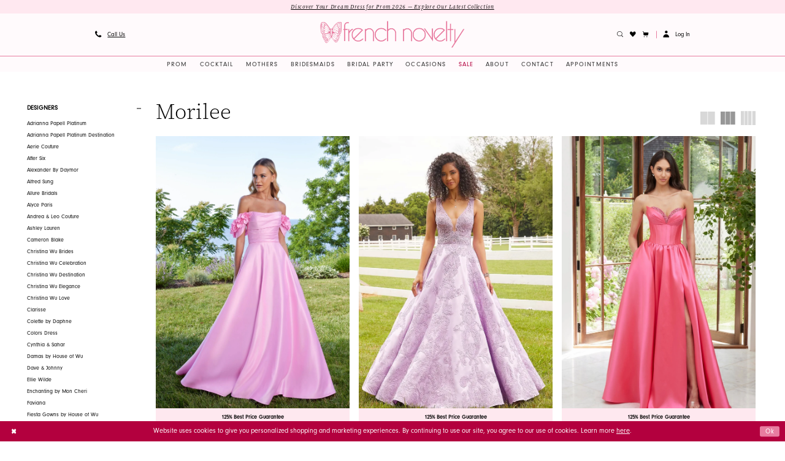

--- FILE ---
content_type: text/html; charset=utf-8
request_url: https://www.frenchnovelty.com/morilee/in-store-prom
body_size: 43390
content:




<!DOCTYPE html>
<html class="html-common html-plp" lang="en-US">
<head>
    
<base href="/">
<meta charset="UTF-8">
<meta name="viewport" content="width=device-width, initial-scale=1, maximum-scale=2, user-scalable=0" />
<meta name="format-detection" content="telephone=yes">

    <link rel="icon" type="image/png" href="Themes/FrenchNovelty/Content/img/favicon/favicon-96x96.png" sizes="96x96" />
<link rel="icon" type="image/svg+xml" href="Themes/FrenchNovelty/Content/img/favicon/favicon.svg" />
<link rel="shortcut icon" href="Themes/FrenchNovelty/Content/img/favicon/favicon.ico" />
<link rel="apple-touch-icon" sizes="180x180" href="Themes/FrenchNovelty/Content/img/favicon/apple-touch-icon.png" />
<meta name="apple-mobile-web-app-title" content="French Novelty" />
<link rel="manifest" href="Themes/FrenchNovelty/Content/img/favicon/site.webmanifest" />
    <link rel="preconnect" href="https://use.typekit.net" crossorigin="anonymous">
<link rel="preconnect" href="https://p.typekit.net" crossorigin="anonymous">
<link rel="preload" href="https://use.typekit.net/tre4lxr.css" as="style">
<link rel="stylesheet" href="https://use.typekit.net/tre4lxr.css"/>

    
<title>Morilee In Store Prom Prom Dresses | French Novelty</title>

    <meta property="og:title" content="Morilee In Store Prom Prom Dresses | French Novelty" />
    <meta property="og:type" content="website" />
    <meta property="og:url" content="https://www.frenchnovelty.com/morilee/in-store-prom"/>
        <meta name="description" content="Shop Morilee In Store Prom Prom Dresses at French Novelty" />
        <meta property="og:description" content="Shop Morilee In Store Prom Prom Dresses at French Novelty" />
        <meta property="og:image" content="https://dy9ihb9itgy3g.cloudfront.net/products/11824/49178/49178__d_f.webp" />
        <meta name="twitter:image" content="https://dy9ihb9itgy3g.cloudfront.net/products/11824/49178/49178__d_f.webp">
        <meta name="google-site-verification" content="S67Rcs4yrenfFJJQfFEwis89JsdbSopG-A-WP9vovA0" />
        <link rel="canonical" href="https://www.frenchnovelty.com/morilee/in-store-prom" />

    

    <link rel="preload" href="/Content/fonts/syvoicomoon/Syvo-Icomoon.woff?y5043x" as="font" type="font/woff" crossorigin>

    <link rel="stylesheet" type="text/css" href="https://www.frenchnovelty.com/content/theme.min.css?v=20260106214147"/>
    

    


        <script type="application/ld&#x2B;json">
          {
  "@context": "http://schema.org",
  "@type": "Brand",
  "name": "Morilee",
  "url": "https://www.frenchnovelty.com/in-store-prom"
}
        </script>

        <script async src="https://www.googletagmanager.com/gtag/js?id=AW-1027843005"></script>
    <script>
      window.dataLayer = window.dataLayer || [];
      function gtag(){dataLayer.push(arguments);}
      gtag('js', new Date());

      gtag('config', 'AW-1027843005', {
        allow_enhanced_conversions: true
      });
    </script>







</head>
<body class="page-common page-plp  ">
    <!--[if lt IE 11]>
      <p class="browsehappy">You are using an <strong>outdated</strong> browser. Please <a href="http://browsehappy.com/">upgrade your browser</a> to improve your experience.</p>
    <![endif]-->
    <div class="hidden-vars" data-vars>
    <div class="breakpoint-xl" data-var-name="breakpoint" data-var-type="xl" data-var-value="width"></div>
    <div class="breakpoint-lg" data-var-name="breakpoint" data-var-type="lg" data-var-value="width"></div>
    <div class="breakpoint-md" data-var-name="breakpoint" data-var-type="md" data-var-value="width"></div>
    <div class="breakpoint-sm" data-var-name="breakpoint" data-var-type="sm" data-var-value="width"></div>
    <div class="color-primary" data-var-name="color" data-var-type="primary" data-var-value="color"></div>
    <div class="color-secondary" data-var-name="color" data-var-type="secondary" data-var-value="color"></div>
</div>
    <!-- Loader -->
    <div id="spinner" class="loader">
        <div class="round">
            <div class="section"></div>
        </div>
    </div>
    <div class="app-container app-container-fix">
        

<header class="primary-block iblock-fix primary-block--ecommerce"
        data-property="fixed-header"
        role="banner"
        aria-label="Primary block"
        id="primary-block">

    <a href="#main"
   title="Skip to main content"
   class="sr-only sr-only-focusable"
   data-trigger="scroll-to"
   data-target="#main">
    Skip to main content
</a>
<a href="#main-navbar"
   title="Skip to Navigation"
   class="sr-only sr-only-focusable"
   data-trigger="scroll-to"
   data-target="#main-navbar">
    Skip to Navigation
</a>
<span class="btn-link sr-only sr-only-focusable"
      data-trigger="ada-visual"
      data-enabled-title="Disable Accessibility for visually impaired"
      data-disabled-title="Enable Accessibility for visually impaired"
      aria-label="Toggle Accessibility For visually impaired"
      role="button"
      tabindex="0">
</span>
<span class="btn-link sr-only sr-only-focusable"
      data-trigger="ada-autoplay"
      data-enabled-title="Un-pause autoplay for dynamic content"
      data-disabled-title="Pause autoplay for dynamic content"
      aria-label="Toggle page dynamic content autoplay" role="button"
      tabindex="0">
</span>
    


    <div class="preheader-promo" id="preheader-promo-common" data-property="preheader-promo">
        <div class="container-fluid">
            <div class="row">
                <div class="common-top-promo">
                    
    <div class="common-message" role="status" 
         data-popup="commonTopPromo" 
         data-popup-expires="1"
         style="display:none;">
        <div class="common-message--blocks iblock-fix">

                <div class="common-message--block common-message--block-text-list">
                    <div class="common-message--text-list">
                        <div class="list">
                                <div class="list-item common-message--text-list-description-item">
                                    <div class="common-message--text common-message--text-list-description">
                                        <p><a href="collections/prom" target="_self">Discover Your Dream Dress for Prom 2026 &mdash; Explore Our Latest Collection</a></p>
                                    </div>
                                </div>

                        </div>
                    </div>
                </div>


        </div>
    </div>

                </div>
            </div>
        </div>
    </div>


    <div class="preheader preheader-main iblock-fix" id="preheader">
        <div class="container">
            <div class="row">
                <div class="preheader-blocks clearfix">
                    <a href="/" 
                       class="brand-logo" 
                       role="banner" 
                       aria-label="French Novelty">
                        <img src="logos/main-logo?v=662f6d3f-cdf2-95fd-309d-fa047651e09d"  
                             width="318" 
                             height="58" 
                             alt="French Novelty" />
                    </a>

                    <div class="preheader-block preheader-left header-style">
                        <ul role="menu" aria-label="Preheader Menu. Buttons: hamburger, phone">
                            <li class="hidden-gt-sm" role="menuitem">
                                <span class="navbar-toggle menu-item collapsed" 
      data-toggle="collapse" 
      data-target="#main-navbar" 
      role="button" 
      aria-label="Toggle Main Navigation Menu" 
      aria-controls="main-navbar" 
      aria-haspopup="true" 
      aria-expanded="false">
    <i class="icomoon icomoon-hamburger-menu"
       aria-hidden="true"></i>
</span>
                            </li>
                            
                                <li class="hidden-xs hidden-sm" role="menuitem">
                                    <span class="dropdown-toggle locations-dropdown-toggle" data-toggle="dropdown" aria-haspopup="true"
  aria-expanded="false" aria-label="Locations dropdown">
  <i class="icomoon icomoon-phone" aria-hidden="true"></i>
  <span class="hidden-xs hidden-sm">Call Us</span>
</span>
<div class="dropdown-menu clickable cart-popup locations-popup">
  <span role="button" aria-label="Close Cart" class="close-dropdown common-cart-popup--close hidden-gt-sm"
    aria-haspopup="false" aria-expanded="false" aria-hidden="true">
  </span>
  <ul>
    <li>
      <a href="tel:9047799000" rel="nofollow">
        <span>(904)&nbsp;779&#8209;9000</span>
      </a>
    </li>
    <li>
      <a href="tel:8665947766" rel="nofollow">
        <span>(866) 594‑7766</span>
      </a>
    </li>
  </ul>
</div>
                                </li>
                        </ul>
                    </div>

                    <div class="preheader-block preheader-right header-style">
                        <ul role="menu" aria-label="Preheader Menu. Buttons: Search, wishlist, account, cart, phone">
                                <li class="hidden-gt-sm" role="menuitem">
                                    <span class="dropdown-toggle locations-dropdown-toggle" data-toggle="dropdown" aria-haspopup="true"
  aria-expanded="false" aria-label="Locations dropdown">
  <i class="icomoon icomoon-phone" aria-hidden="true"></i>
  <span class="hidden-xs hidden-sm">Call Us</span>
</span>
<div class="dropdown-menu clickable cart-popup locations-popup">
  <span role="button" aria-label="Close Cart" class="close-dropdown common-cart-popup--close hidden-gt-sm"
    aria-haspopup="false" aria-expanded="false" aria-hidden="true">
  </span>
  <ul>
    <li>
      <a href="tel:9047799000" rel="nofollow">
        <span>(904)&nbsp;779&#8209;9000</span>
      </a>
    </li>
    <li>
      <a href="tel:8665947766" rel="nofollow">
        <span>(866) 594‑7766</span>
      </a>
    </li>
  </ul>
</div>
                                </li>
                            
                            <li class="search-block search-block--preheader" role="menuitem">
                                <a class="show-search" 
   href="search" 
   aria-haspopup="true" 
   aria-expanded="false" 
   aria-label="Show search">
    <i class="icomoon icomoon-search"
       aria-hidden="true"></i>
</a>

                                <div class="search-holder">
                                    
<div name="search-form"
     role="search"
     aria-label="Search form"
     class="search-form iblock-fix collapsed">
    <div class="search-group ui-widget">
        <div class="search-btn search-btn-left">
            <button type="submit"
                    data-trigger="search"
                    aria-label="Submit Search">
                <i class="icomoon icomoon-search"
                   aria-hidden="true">
                </i>
            </button>
        </div>
        <div class="search-btn search-btn-right">
            <button type="button"
                    class="close-search-form"
                    aria-label="Close Search">
                <i class="icomoon icomoon-close-x"
                   aria-hidden="true">
                </i>
            </button>
        </div>
        <input type="search"
               name="query"
               class="ui-autocomplete-input"
               placeholder="Search…"
               aria-label="Enter Search Text"
               data-property="search"
               autocomplete="off">
    </div>
</div>
                                </div>
                            </li>
                            
                            <li role="menuitem">
                                <a href="/wishlist"
   aria-label="Visit Wishlist Page">
    <i class="icomoon icomoon-heart" aria-hidden="true"></i>
</a>
                            </li>
                            
                                <li class="dropdown common-cart-popup--dropdown" data-parent="common-cart-popup">
                                    
<a href="/cart"
   class="dropdown-toggle cart-dropdown"
   data-trigger="cart"
   data-toggle="dropdown"
   data-control="common-cart-popup"
   data-show-action="mouseenter"
   data-hide-action="mouseleave"
   role="button"
   aria-label="Toggle Cart Dialog"
   aria-haspopup="true"
   aria-expanded="false">
    <i class="icomoon icomoon-shopping-bag" aria-hidden="true"></i>
</a>



<div class="dropdown-menu clickable common-cart-popup common-cart-popup-hoverable bgc-secondary"
     data-property="common-cart-popup"
     role="dialog"
     aria-label="Cart Dialog">
    <span role="button"
          class="close-dropdown common-cart-popup--close hidden-gt-sm"
          aria-label="Close Cart Dialog"
          aria-haspopup="true"
          aria-expanded="false">
    </span>
    
<div class="content-blocks common-cart-popup--blocks">

    <div class="content-block common-cart-popup--block common-cart-popup--block--products">

<div class="content-block common-cart-popup--block common-cart-popup--block--products">
    <div class="common-cart-popup--products-empty">
        <div class="title">
            <h4 class="h4" role="presentation">Your Cart is Empty</h4>
        </div>
    </div>
</div>    </div>

    
<div class="content-block common-cart-popup--block common-cart-popup--block--summary">
    <div class="common-cart-popup--summary">
        <div class="list">
            <div class="list-item">
                <div class="common-cart-popup--link">
                    <p>
                        <a href="/cart">
                            <span data-layout-font>View Cart </span>
                        </a>
                    </p>
                </div>
            </div>
            <div class="list-item">
                <div class="common-cart-popup--subtotal">
                    <p>
                        <span data-layout-font>Subtotal: 0</span>
                    </p>
                </div>
            </div>
        </div>
    </div>
</div>

    
<div class="content-block common-cart-popup--block common-cart-popup--block--button">
    <div class="common-cart-popup--buttons">
        <div class="list">
            <div class="list-item">
                <div class="common-cart-popup--button">
                    <a href="/checkout" class="btn btn-block btn-lg btn-success">Checkout</a>
                </div>
            </div>
        </div>
    </div>
</div>


<div class="content-block common-cart-popup--block common-cart-popup--block--disclaimers">
    <div class="common-cart-popup--disclaimers">
        <div class="list">
                <div class="list-item">
                    <div class="common-cart-popup--disclaimer">
                        <div class="title" style="">
                            <p>Note:&nbsp;<strong>Plus Size</strong> upcharge (sizes 22W-30W or 1X-5X)&nbsp;<strong>+$32</strong></p>
<p>&nbsp;5" Extra Length Available <strong>+$20</strong></p>
<p>&nbsp;</p>
<p><strong>*DELIVERY OPTIONS*</strong></p>
<p>Regular Delivery: 9-10 Weeks</p>
<p>Need sooner? <strong><a href="mailto:shop@frenchnovelty.com" target="_self">Contact us</a></strong></p>
<p>Rush Delivery: 7-8 Weeks <strong>+$40</strong></p>
<p>&nbsp;</p>
<p>Because bridesmaid dresses are offered in a wide range of colors, sizes, fabrics, and styles, they are made to order and are not produced until your order is placed.</p>
<p>&nbsp;</p>
                        </div>
                    </div>
                </div>

        </div>
    </div>
</div></div>
    <span class="sr-only sr-only-focusable close-dropdown" role="button" tabindex="0">Close Cart dialog</span>
</div>

                                </li>
                            
                            <li class="dropdown has-separator hidden-xs hidden-sm" role="menuitem">
                                <a href="/account/information"
   class="dropdown-toggle"
   data-toggle="dropdown"
   role="button"
   aria-label="Open Account Dialog"
   aria-haspopup="true"
   aria-expanded="false">
    <i class="icomoon icomoon-user"
       aria-hidden="true"></i>
    <span>Log In</span>
</a>
<div class="dropdown-menu clickable cart-popup"
     role="dialog"
     aria-label="Account Dialog">
    <span class="fl-right close-dropdown"
          data-trigger="cart"
          role="button"
          aria-label="Toggle Account Dialog"
          aria-haspopup="true"
          aria-expanded="false">
    </span>
    <div class="account-dropdown">
        <ul>
                <li>
                    <a href="/login">Sign In</a>
                </li>
                <li>
                    <a href="/register">Sign Up</a>
                </li>
                <li>
                    <a href="/wishlist">Wishlist</a>
                </li>
        </ul>
    </div>
</div>
                            </li>
                        </ul>
                    </div>
                </div>
            </div>
        </div>
    </div>

    <div class="header iblock-fix" id="header">
        <div class="container">
            <div class="row">
                <div class="header-blocks clearfix">
                    

<div id="main-navbar" class="navbar-collapse main-navbar main-navbar-extended collapse">
    <div class="main-navbar-extended-contents">
        
<div class="main-navbar-extended-header hidden-gt-sm">
    <div class="main-navbar-extended-header-search">
        
<div name="search-form"
     role="search"
     aria-label="Search form"
     class="search-form iblock-fix collapsed">
    <div class="search-group ui-widget">
        <div class="search-btn search-btn-left">
            <button type="submit"
                    data-trigger="search"
                    aria-label="Submit Search">
                <i class="icomoon icomoon-search"
                   aria-hidden="true">
                </i>
            </button>
        </div>
        <div class="search-btn search-btn-right">
            <button type="button"
                    class="close-search-form"
                    aria-label="Close Search">
                <i class="icomoon icomoon-close-x"
                   aria-hidden="true">
                </i>
            </button>
        </div>
        <input type="search"
               name="query"
               class="ui-autocomplete-input"
               placeholder="Search…"
               aria-label="Enter Search Text"
               value=""
               data-property="search"
               autocomplete="off">
    </div>
</div>
    </div>
</div>
        
<div class="main-navbar-extended-body">
    




<nav class="common-navbar" role="navigation" id="common-navbar" aria-label="Main Navigation">
    <span
          class="close-navbar close-btn "
          data-toggle="collapse"
          data-target="#main-navbar"
          role="button"
          tabindex="0"
          aria-controls="main-navbar"
          aria-haspopup="true"
          aria-expanded="false"
          aria-label="Close Navbar">
    </span>

            <ul role="menubar" aria-label="Main Navigation Menu">
                    <li role="none" data-menu-item>
                            <input type="checkbox" autocomplete="off" 
                                   data-trigger="menu-opener"
                                   tabindex="-1"
                                   aria-label="Toggle Prom Sub Menu"/>
                        <a class="navbar-item" role="menuitem" tabindex="0" aria-haspopup="true" aria-expanded="false" href="/collections/prom" rel="" target="">
                            <span>Prom</span>
                            <i class="sign" aria-hidden="true"></i>
                        </a>
                            <ul role="menu"
                                aria-label="Prom Sub Menu"
                                class="common-sub-menu">
                                
        <li role="none"
            data-menu-item="">
                <a class="navbar-item" role="menuitem" tabindex="0" aria-haspopup="false" aria-expanded="false" href="2026-prom-dress-trends" rel="" target="">
                    <span>Prom Dress Trends</span>
                    <i class="sign" aria-hidden="true"></i>
                </a>
        </li>        
        <li role="none"
            data-menu-item="empty">
                <input type="checkbox"
                       autocomplete="off"
                       data-trigger="menu-opener"
                       tabindex="-1"
                       aria-label="Toggle Sub Menu"/>
                <ul role="menu"
                    aria-label=" Sub Menu">
                    
        <li role="none"
            data-menu-item="">
                <a class="navbar-item" role="menuitem" tabindex="0" aria-haspopup="false" aria-expanded="false" href="alyce-paris/prom" rel="" target="">
                    <span>Alyce Paris</span>
                    <i class="sign" aria-hidden="true"></i>
                </a>
        </li>        
        <li role="none"
            data-menu-item="">
                <a class="navbar-item" role="menuitem" tabindex="-1" aria-haspopup="false" aria-expanded="false" href="andrea---leo-couture/prom" rel="" target="">
                    <span>Andrea & Leo Couture</span>
                    <i class="sign" aria-hidden="true"></i>
                </a>
        </li>        
        <li role="none"
            data-menu-item="">
                <a class="navbar-item" role="menuitem" tabindex="-1" aria-haspopup="false" aria-expanded="false" href="aerie-couture/prom" rel="" target="">
                    <span>Aerie Couture</span>
                    <i class="sign" aria-hidden="true"></i>
                </a>
        </li>        
        <li role="none"
            data-menu-item="">
                <a class="navbar-item" role="menuitem" tabindex="-1" aria-haspopup="false" aria-expanded="false" href="ashley-lauren/prom" rel="" target="">
                    <span>Ashley Lauren</span>
                    <i class="sign" aria-hidden="true"></i>
                </a>
        </li>        
        <li role="none"
            data-menu-item="">
                <a class="navbar-item" role="menuitem" tabindex="-1" aria-haspopup="false" aria-expanded="false" href="clarisse/prom" rel="" target="">
                    <span>Clarisse</span>
                    <i class="sign" aria-hidden="true"></i>
                </a>
        </li>        
        <li role="none"
            data-menu-item="">
                <a class="navbar-item" role="menuitem" tabindex="-1" aria-haspopup="false" aria-expanded="false" href="colette-by-daphne/prom" rel="" target="">
                    <span>Colette by Daphne</span>
                    <i class="sign" aria-hidden="true"></i>
                </a>
        </li>        
        <li role="none"
            data-menu-item="">
                <a class="navbar-item" role="menuitem" tabindex="-1" aria-haspopup="false" aria-expanded="false" href="colors-dress/prom" rel="" target="">
                    <span>Colors Dress</span>
                    <i class="sign" aria-hidden="true"></i>
                </a>
        </li>        
        <li role="none"
            data-menu-item="">
                <a class="navbar-item" role="menuitem" tabindex="-1" aria-haspopup="false" aria-expanded="false" href="dave---johnny/prom" rel="" target="">
                    <span>Dave & Johnny</span>
                    <i class="sign" aria-hidden="true"></i>
                </a>
        </li>        
        <li role="none"
            data-menu-item="">
                <a class="navbar-item" role="menuitem" tabindex="-1" aria-haspopup="false" aria-expanded="false" href="ellie-wilde/prom" rel="" target="">
                    <span>Ellie Wilde</span>
                    <i class="sign" aria-hidden="true"></i>
                </a>
        </li>        

                </ul>
        </li>        
        <li role="none"
            data-menu-item="empty">
                <input type="checkbox"
                       autocomplete="off"
                       data-trigger="menu-opener"
                       tabindex="-1"
                       aria-label="Toggle Sub Menu"/>
                <ul role="menu"
                    aria-label=" Sub Menu">
                    
        <li role="none"
            data-menu-item="">
                <a class="navbar-item" role="menuitem" tabindex="0" aria-haspopup="false" aria-expanded="false" href="faviana/prom" rel="" target="">
                    <span>Faviana</span>
                    <i class="sign" aria-hidden="true"></i>
                </a>
        </li>        
        <li role="none"
            data-menu-item="">
                <a class="navbar-item" role="menuitem" tabindex="-1" aria-haspopup="false" aria-expanded="false" href="jasz-couture/prom" rel="" target="">
                    <span>Jasz Couture</span>
                    <i class="sign" aria-hidden="true"></i>
                </a>
        </li>        
        <li role="none"
            data-menu-item="">
                <a class="navbar-item" role="menuitem" tabindex="-1" aria-haspopup="false" aria-expanded="false" href="johnathan-kayne/prom" rel="" target="">
                    <span>Johnathan Kayne</span>
                    <i class="sign" aria-hidden="true"></i>
                </a>
        </li>        
        <li role="none"
            data-menu-item="">
                <a class="navbar-item" role="menuitem" tabindex="-1" aria-haspopup="false" aria-expanded="false" href="jovani/prom" rel="" target="">
                    <span>Jovani</span>
                    <i class="sign" aria-hidden="true"></i>
                </a>
        </li>        
        <li role="none"
            data-menu-item="">
                <a class="navbar-item" role="menuitem" tabindex="-1" aria-haspopup="false" aria-expanded="false" href="jvn/prom" rel="" target="">
                    <span>JVN</span>
                    <i class="sign" aria-hidden="true"></i>
                </a>
        </li>        
        <li role="none"
            data-menu-item="">
                <a class="navbar-item" role="menuitem" tabindex="-1" aria-haspopup="false" aria-expanded="false" href="la-femme/prom" rel="" target="">
                    <span>La Femme</span>
                    <i class="sign" aria-hidden="true"></i>
                </a>
        </li>        
        <li role="none"
            data-menu-item="">
                <a class="navbar-item" role="menuitem" tabindex="-1" aria-haspopup="false" aria-expanded="false" href="ladivine-by-cinderella-divine/prom" rel="" target="">
                    <span>Ladivine by Cinderella Divine</span>
                    <i class="sign" aria-hidden="true"></i>
                </a>
        </li>        
        <li role="none"
            data-menu-item="">
                <a class="navbar-item" role="menuitem" tabindex="-1" aria-haspopup="false" aria-expanded="false" href="nox-anabel/prom" rel="" target="">
                    <span>Nox Anabel</span>
                    <i class="sign" aria-hidden="true"></i>
                </a>
        </li>        
        <li role="none"
            data-menu-item="">
                <a class="navbar-item" role="menuitem" tabindex="-1" aria-haspopup="false" aria-expanded="false" href="morilee/prom" rel="" target="">
                    <span>Morilee</span>
                    <i class="sign" aria-hidden="true"></i>
                </a>
        </li>        

                </ul>
        </li>        
        <li role="none"
            data-menu-item="empty">
                <input type="checkbox"
                       autocomplete="off"
                       data-trigger="menu-opener"
                       tabindex="-1"
                       aria-label="Toggle Sub Menu"/>
                <ul role="menu"
                    aria-label=" Sub Menu">
                    
        <li role="none"
            data-menu-item="">
                <a class="navbar-item" role="menuitem" tabindex="0" aria-haspopup="false" aria-expanded="false" href="panoply/prom" rel="" target="">
                    <span>Panoply</span>
                    <i class="sign" aria-hidden="true"></i>
                </a>
        </li>        
        <li role="none"
            data-menu-item="">
                <a class="navbar-item" role="menuitem" tabindex="-1" aria-haspopup="false" aria-expanded="false" href="portia-and-scarlett/prom" rel="" target="">
                    <span>Portia and Scarlett</span>
                    <i class="sign" aria-hidden="true"></i>
                </a>
        </li>        
        <li role="none"
            data-menu-item="">
                <a class="navbar-item" role="menuitem" tabindex="-1" aria-haspopup="false" aria-expanded="false" href="primavera-couture/prom" rel="" target="">
                    <span>Primavera Couture</span>
                    <i class="sign" aria-hidden="true"></i>
                </a>
        </li>        
        <li role="none"
            data-menu-item="">
                <a class="navbar-item" role="menuitem" tabindex="-1" aria-haspopup="false" aria-expanded="false" href="scala/prom" rel="" target="">
                    <span>Scala</span>
                    <i class="sign" aria-hidden="true"></i>
                </a>
        </li>        
        <li role="none"
            data-menu-item="">
                <a class="navbar-item" role="menuitem" tabindex="-1" aria-haspopup="false" aria-expanded="false" href="sherri-hill/prom" rel="" target="">
                    <span>Sherri Hill</span>
                    <i class="sign" aria-hidden="true"></i>
                </a>
        </li>        
        <li role="none"
            data-menu-item="">
                <a class="navbar-item" role="menuitem" tabindex="-1" aria-haspopup="false" aria-expanded="false" href="sydney-s-closet/prom" rel="" target="">
                    <span>Sydney's Closet</span>
                    <i class="sign" aria-hidden="true"></i>
                </a>
        </li>        
        <li role="none"
            data-menu-item="">
                <a class="navbar-item" role="menuitem" tabindex="-1" aria-haspopup="false" aria-expanded="false" href="/sophia-thomas" rel="" target="">
                    <span>Sophia Thomas</span>
                    <i class="sign" aria-hidden="true"></i>
                </a>
        </li>        
        <li role="none"
            data-menu-item="">
                <a class="navbar-item" role="menuitem" tabindex="-1" aria-haspopup="false" aria-expanded="false" href="/stella-couture" rel="" target="">
                    <span>Stella Couture</span>
                    <i class="sign" aria-hidden="true"></i>
                </a>
        </li>        
        <li role="none"
            data-menu-item="">
                <a class="navbar-item" role="menuitem" tabindex="-1" aria-haspopup="false" aria-expanded="false" href="tiffany-designs/prom" rel="" target="">
                    <span>Tiffany Designs</span>
                    <i class="sign" aria-hidden="true"></i>
                </a>
        </li>        

                </ul>
        </li>        

                            </ul>                                
                    </li>
                    <li role="none" data-menu-item>
                            <input type="checkbox" autocomplete="off" 
                                   data-trigger="menu-opener"
                                   tabindex="-1"
                                   aria-label="Toggle Cocktail Sub Menu"/>
                        <a class="navbar-item" role="menuitem" tabindex="-1" aria-haspopup="true" aria-expanded="false" href="/categories/cocktail-dresses" rel="" target="">
                            <span>Cocktail</span>
                            <i class="sign" aria-hidden="true"></i>
                        </a>
                            <ul role="menu"
                                aria-label="Cocktail Sub Menu"
                                class="common-sub-menu">
                                
        <li role="none"
            data-menu-item="empty">
                <input type="checkbox"
                       autocomplete="off"
                       data-trigger="menu-opener"
                       tabindex="-1"
                       aria-label="Toggle Sub Menu"/>
                <ul role="menu"
                    aria-label=" Sub Menu">
                    
        <li role="none"
            data-menu-item="">
                <a class="navbar-item" role="menuitem" tabindex="0" aria-haspopup="false" aria-expanded="false" href="categories/cocktail-dresses?brands=67" rel="" target="">
                    <span>Aerie Couture</span>
                    <i class="sign" aria-hidden="true"></i>
                </a>
        </li>        
        <li role="none"
            data-menu-item="">
                <a class="navbar-item" role="menuitem" tabindex="-1" aria-haspopup="false" aria-expanded="false" href="categories/cocktail-dresses?brands=2" rel="" target="">
                    <span>Alyce Paris</span>
                    <i class="sign" aria-hidden="true"></i>
                </a>
        </li>        
        <li role="none"
            data-menu-item="">
                <a class="navbar-item" role="menuitem" tabindex="-1" aria-haspopup="false" aria-expanded="false" href="categories/cocktail-dresses?brands=4" rel="" target="">
                    <span>Andrea & Leo Couture</span>
                    <i class="sign" aria-hidden="true"></i>
                </a>
        </li>        
        <li role="none"
            data-menu-item="">
                <a class="navbar-item" role="menuitem" tabindex="-1" aria-haspopup="false" aria-expanded="false" href="categories/cocktail-dresses?brands=44" rel="" target="">
                    <span>Ashley Lauren</span>
                    <i class="sign" aria-hidden="true"></i>
                </a>
        </li>        
        <li role="none"
            data-menu-item="">
                <a class="navbar-item" role="menuitem" tabindex="-1" aria-haspopup="false" aria-expanded="false" href="categories/cocktail-dresses?brands=14" rel="" target="">
                    <span>Clarisse</span>
                    <i class="sign" aria-hidden="true"></i>
                </a>
        </li>        
        <li role="none"
            data-menu-item="">
                <a class="navbar-item" role="menuitem" tabindex="-1" aria-haspopup="false" aria-expanded="false" href="categories/cocktail-dresses?brands=11" rel="" target="">
                    <span>Colors Dress</span>
                    <i class="sign" aria-hidden="true"></i>
                </a>
        </li>        
        <li role="none"
            data-menu-item="">
                <a class="navbar-item" role="menuitem" tabindex="-1" aria-haspopup="false" aria-expanded="false" href="categories/cocktail-dresses?brands=16" rel="" target="">
                    <span>Dave & Johnny</span>
                    <i class="sign" aria-hidden="true"></i>
                </a>
        </li>        
        <li role="none"
            data-menu-item="">
                <a class="navbar-item" role="menuitem" tabindex="-1" aria-haspopup="false" aria-expanded="false" href="categories/cocktail-dresses?brands=5" rel="" target="">
                    <span>Faviana</span>
                    <i class="sign" aria-hidden="true"></i>
                </a>
        </li>        

                </ul>
        </li>        
        <li role="none"
            data-menu-item="empty">
                <input type="checkbox"
                       autocomplete="off"
                       data-trigger="menu-opener"
                       tabindex="-1"
                       aria-label="Toggle Sub Menu"/>
                <ul role="menu"
                    aria-label=" Sub Menu">
                    
        <li role="none"
            data-menu-item="">
                <a class="navbar-item" role="menuitem" tabindex="0" aria-haspopup="false" aria-expanded="false" href="categories/cocktail-dresses?brands=8" rel="" target="">
                    <span>Jasz Couture</span>
                    <i class="sign" aria-hidden="true"></i>
                </a>
        </li>        
        <li role="none"
            data-menu-item="">
                <a class="navbar-item" role="menuitem" tabindex="-1" aria-haspopup="false" aria-expanded="false" href="categories/cocktail-dresses?brands=8" rel="" target="">
                    <span>Johnathan Kayne</span>
                    <i class="sign" aria-hidden="true"></i>
                </a>
        </li>        
        <li role="none"
            data-menu-item="">
                <a class="navbar-item" role="menuitem" tabindex="-1" aria-haspopup="false" aria-expanded="false" href="categories/cocktail-dresses?brands=7" rel="" target="">
                    <span>Jovani</span>
                    <i class="sign" aria-hidden="true"></i>
                </a>
        </li>        
        <li role="none"
            data-menu-item="">
                <a class="navbar-item" role="menuitem" tabindex="-1" aria-haspopup="false" aria-expanded="false" href="categories/cocktail-dresses?brands=10" rel="" target="">
                    <span>La Femme</span>
                    <i class="sign" aria-hidden="true"></i>
                </a>
        </li>        
        <li role="none"
            data-menu-item="">
                <a class="navbar-item" role="menuitem" tabindex="-1" aria-haspopup="false" aria-expanded="false" href="categories/cocktail-dresses?brands=20" rel="" target="">
                    <span>Scala</span>
                    <i class="sign" aria-hidden="true"></i>
                </a>
        </li>        
        <li role="none"
            data-menu-item="">
                <a class="navbar-item" role="menuitem" tabindex="-1" aria-haspopup="false" aria-expanded="false" href="categories/cocktail-dresses?brands=15" rel="" target="">
                    <span>Sherri Hill</span>
                    <i class="sign" aria-hidden="true"></i>
                </a>
        </li>        
        <li role="none"
            data-menu-item="">
                <a class="navbar-item" role="menuitem" tabindex="-1" aria-haspopup="false" aria-expanded="false" href="categories/cocktail-dresses?brands=23" rel="" target="">
                    <span>Sydney's Closet</span>
                    <i class="sign" aria-hidden="true"></i>
                </a>
        </li>        
        <li role="none"
            data-menu-item="">
                <a class="navbar-item" role="menuitem" tabindex="-1" aria-haspopup="false" aria-expanded="false" href="categories/cocktail-dresses?brands=19" rel="" target="">
                    <span>Tiffany Designs</span>
                    <i class="sign" aria-hidden="true"></i>
                </a>
        </li>        

                </ul>
        </li>        

                            </ul>                                
                    </li>
                    <li role="none" data-menu-item>
                            <input type="checkbox" autocomplete="off" 
                                   data-trigger="menu-opener"
                                   tabindex="-1"
                                   aria-label="Toggle Mothers Sub Menu"/>
                        <a class="navbar-item" role="menuitem" tabindex="-1" aria-haspopup="true" aria-expanded="false" href="/collections/motherofthebride" rel="" target="">
                            <span>Mothers</span>
                            <i class="sign" aria-hidden="true"></i>
                        </a>
                            <ul role="menu"
                                aria-label="Mothers Sub Menu"
                                class="common-sub-menu">
                                
        <li role="none"
            data-menu-item="empty">
                <input type="checkbox"
                       autocomplete="off"
                       data-trigger="menu-opener"
                       tabindex="-1"
                       aria-label="Toggle Sub Menu"/>
                <ul role="menu"
                    aria-label=" Sub Menu">
                    
        <li role="none"
            data-menu-item="">
                <a class="navbar-item" role="menuitem" tabindex="0" aria-haspopup="false" aria-expanded="false" href="adrianna-papell-platinum/motherofthebride" rel="" target="">
                    <span>Adrianna Papell Platinum</span>
                    <i class="sign" aria-hidden="true"></i>
                </a>
        </li>        
        <li role="none"
            data-menu-item="">
                <a class="navbar-item" role="menuitem" tabindex="-1" aria-haspopup="false" aria-expanded="false" href="alexander-by-daymor/motherofthebride" rel="" target="">
                    <span>Alexander By Daymor</span>
                    <i class="sign" aria-hidden="true"></i>
                </a>
        </li>        
        <li role="none"
            data-menu-item="">
                <a class="navbar-item" role="menuitem" tabindex="-1" aria-haspopup="false" aria-expanded="false" href="alyce-paris/motherofthebride" rel="" target="">
                    <span>Alyce Paris</span>
                    <i class="sign" aria-hidden="true"></i>
                </a>
        </li>        
        <li role="none"
            data-menu-item="">
                <a class="navbar-item" role="menuitem" tabindex="-1" aria-haspopup="false" aria-expanded="false" href="andrea---leo-couture/motherofthebride" rel="" target="">
                    <span>Andrea & Leo Couture</span>
                    <i class="sign" aria-hidden="true"></i>
                </a>
        </li>        
        <li role="none"
            data-menu-item="">
                <a class="navbar-item" role="menuitem" tabindex="-1" aria-haspopup="false" aria-expanded="false" href="ashley-lauren/motherofthebride" rel="" target="">
                    <span>Ashley Lauren</span>
                    <i class="sign" aria-hidden="true"></i>
                </a>
        </li>        
        <li role="none"
            data-menu-item="">
                <a class="navbar-item" role="menuitem" tabindex="-1" aria-haspopup="false" aria-expanded="false" href="cameron-blake/motherofthebride" rel="" target="">
                    <span>Cameron Blake</span>
                    <i class="sign" aria-hidden="true"></i>
                </a>
        </li>        
        <li role="none"
            data-menu-item="">
                <a class="navbar-item" role="menuitem" tabindex="-1" aria-haspopup="false" aria-expanded="false" href="christina-wu-elegance/motherofthebride" rel="" target="">
                    <span>Christina Wu Elegance</span>
                    <i class="sign" aria-hidden="true"></i>
                </a>
        </li>        
        <li role="none"
            data-menu-item="">
                <a class="navbar-item" role="menuitem" tabindex="-1" aria-haspopup="false" aria-expanded="false" href="ivonne-d/motherofthebride" rel="" target="">
                    <span>Ivonne D</span>
                    <i class="sign" aria-hidden="true"></i>
                </a>
        </li>        
        <li role="none"
            data-menu-item="">
                <a class="navbar-item" role="menuitem" tabindex="-1" aria-haspopup="false" aria-expanded="false" href="jovani/motherofthebride" rel="" target="">
                    <span>Jovani</span>
                    <i class="sign" aria-hidden="true"></i>
                </a>
        </li>        

                </ul>
        </li>        
        <li role="none"
            data-menu-item="empty">
                <input type="checkbox"
                       autocomplete="off"
                       data-trigger="menu-opener"
                       tabindex="-1"
                       aria-label="Toggle Sub Menu"/>
                <ul role="menu"
                    aria-label=" Sub Menu">
                    
        <li role="none"
            data-menu-item="">
                <a class="navbar-item" role="menuitem" tabindex="0" aria-haspopup="false" aria-expanded="false" href="la-femme/motherofthebride" rel="" target="">
                    <span>La Femme</span>
                    <i class="sign" aria-hidden="true"></i>
                </a>
        </li>        
        <li role="none"
            data-menu-item="">
                <a class="navbar-item" role="menuitem" tabindex="-1" aria-haspopup="false" aria-expanded="false" href="marsoni-by-colors/motherofthebride" rel="" target="">
                    <span>Marsoni by Colors</span>
                    <i class="sign" aria-hidden="true"></i>
                </a>
        </li>        
        <li role="none"
            data-menu-item="">
                <a class="navbar-item" role="menuitem" tabindex="-1" aria-haspopup="false" aria-expanded="false" href="mgny/motherofthebride" rel="" target="">
                    <span>MGNY</span>
                    <i class="sign" aria-hidden="true"></i>
                </a>
        </li>        
        <li role="none"
            data-menu-item="">
                <a class="navbar-item" role="menuitem" tabindex="-1" aria-haspopup="false" aria-expanded="false" href="montage/motherofthebride" rel="" target="">
                    <span>Montage</span>
                    <i class="sign" aria-hidden="true"></i>
                </a>
        </li>        
        <li role="none"
            data-menu-item="">
                <a class="navbar-item" role="menuitem" tabindex="-1" aria-haspopup="false" aria-expanded="false" href="primavera-couture/motherofthebride" rel="" target="">
                    <span>Primavera Couture</span>
                    <i class="sign" aria-hidden="true"></i>
                </a>
        </li>        
        <li role="none"
            data-menu-item="">
                <a class="navbar-item" role="menuitem" tabindex="-1" aria-haspopup="false" aria-expanded="false" href="rina-di-montella/motherofthebride" rel="" target="">
                    <span>Rina di Montella</span>
                    <i class="sign" aria-hidden="true"></i>
                </a>
        </li>        
        <li role="none"
            data-menu-item="">
                <a class="navbar-item" role="menuitem" tabindex="-1" aria-haspopup="false" aria-expanded="false" href="/soulmates" rel="" target="">
                    <span>Soulmates</span>
                    <i class="sign" aria-hidden="true"></i>
                </a>
        </li>        

                </ul>
        </li>        

                            </ul>                                
                    </li>
                    <li role="none" data-menu-item>
                            <input type="checkbox" autocomplete="off" 
                                   data-trigger="menu-opener"
                                   tabindex="-1"
                                   aria-label="Toggle Bridesmaids Sub Menu"/>
                        <a class="navbar-item" role="menuitem" tabindex="-1" aria-haspopup="true" aria-expanded="false" href="/collections/bridesmaids" rel="" target="">
                            <span>Bridesmaids</span>
                            <i class="sign" aria-hidden="true"></i>
                        </a>
                            <ul role="menu"
                                aria-label="Bridesmaids Sub Menu"
                                class="common-sub-menu">
                                
        <li role="none"
            data-menu-item="empty">
                <input type="checkbox"
                       autocomplete="off"
                       data-trigger="menu-opener"
                       tabindex="-1"
                       aria-label="Toggle Sub Menu"/>
                <ul role="menu"
                    aria-label=" Sub Menu">
                    
        <li role="none"
            data-menu-item="">
                <a class="navbar-item" role="menuitem" tabindex="0" aria-haspopup="false" aria-expanded="false" href="adrianna-papell-platinum/bridesmaids" rel="" target="">
                    <span>Adrianna Papell Platinum</span>
                    <i class="sign" aria-hidden="true"></i>
                </a>
        </li>        
        <li role="none"
            data-menu-item="">
                <a class="navbar-item" role="menuitem" tabindex="-1" aria-haspopup="false" aria-expanded="false" href="after-six/bridesmaids" rel="" target="">
                    <span>After Six</span>
                    <i class="sign" aria-hidden="true"></i>
                </a>
        </li>        
        <li role="none"
            data-menu-item="">
                <a class="navbar-item" role="menuitem" tabindex="-1" aria-haspopup="false" aria-expanded="false" href="alfred-sung/bridesmaids" rel="" target="">
                    <span>Alfred Sung</span>
                    <i class="sign" aria-hidden="true"></i>
                </a>
        </li>        
        <li role="none"
            data-menu-item="">
                <a class="navbar-item" role="menuitem" tabindex="-1" aria-haspopup="false" aria-expanded="false" href="allure-bridals/bridesmaids" rel="" target="">
                    <span>Allure Bridals</span>
                    <i class="sign" aria-hidden="true"></i>
                </a>
        </li>        
        <li role="none"
            data-menu-item="">
                <a class="navbar-item" role="menuitem" tabindex="-1" aria-haspopup="false" aria-expanded="false" href="christina-wu-celebration/bridesmaids" rel="" target="">
                    <span>Christina Wu Celebration</span>
                    <i class="sign" aria-hidden="true"></i>
                </a>
        </li>        
        <li role="none"
            data-menu-item="">
                <a class="navbar-item" role="menuitem" tabindex="-1" aria-haspopup="false" aria-expanded="false" href="cynthia---sahar/bridesmaids" rel="" target="">
                    <span>Cynthia & Sahar</span>
                    <i class="sign" aria-hidden="true"></i>
                </a>
        </li>        
        <li role="none"
            data-menu-item="">
                <a class="navbar-item" role="menuitem" tabindex="-1" aria-haspopup="false" aria-expanded="false" href="the-dessy-group/bridesmaids" rel="" target="">
                    <span>Dessy Collection</span>
                    <i class="sign" aria-hidden="true"></i>
                </a>
        </li>        
        <li role="none"
            data-menu-item="">
                <a class="navbar-item" role="menuitem" tabindex="-1" aria-haspopup="false" aria-expanded="false" href="ladivine-by-cinderella-divine/bridesmaids" rel="" target="">
                    <span>Ladivine by Cinderella Divine</span>
                    <i class="sign" aria-hidden="true"></i>
                </a>
        </li>        
        <li role="none"
            data-menu-item="">
                <a class="navbar-item" role="menuitem" tabindex="-1" aria-haspopup="false" aria-expanded="false" href="locket/bridesmaids" rel="" target="">
                    <span>Locket by Watters</span>
                    <i class="sign" aria-hidden="true"></i>
                </a>
        </li>        
        <li role="none"
            data-menu-item="">
                <a class="navbar-item" role="menuitem" tabindex="-1" aria-haspopup="false" aria-expanded="false" href="lovely/bridesmaids" rel="" target="">
                    <span>Lovely by Dessy</span>
                    <i class="sign" aria-hidden="true"></i>
                </a>
        </li>        
        <li role="none"
            data-menu-item="">
                <a class="navbar-item" role="menuitem" tabindex="-1" aria-haspopup="false" aria-expanded="false" href="morilee/bridesmaids" rel="" target="">
                    <span>Morilee</span>
                    <i class="sign" aria-hidden="true"></i>
                </a>
        </li>        
        <li role="none"
            data-menu-item="">
                <a class="navbar-item" role="menuitem" tabindex="-1" aria-haspopup="false" aria-expanded="false" href="/social-bridesmaids" rel="" target="">
                    <span>Social Bridesmaids by Dessy</span>
                    <i class="sign" aria-hidden="true"></i>
                </a>
        </li>        
        <li role="none"
            data-menu-item="">
                <a class="navbar-item" role="menuitem" tabindex="-1" aria-haspopup="false" aria-expanded="false" href="/thread" rel="" target="">
                    <span>Thread by Dessy</span>
                    <i class="sign" aria-hidden="true"></i>
                </a>
        </li>        
        <li role="none"
            data-menu-item="">
                <a class="navbar-item" role="menuitem" tabindex="-1" aria-haspopup="false" aria-expanded="false" href="watters/bridesmaids" rel="" target="">
                    <span>Watters</span>
                    <i class="sign" aria-hidden="true"></i>
                </a>
        </li>        

                </ul>
        </li>        

                            </ul>                                
                    </li>
                    <li role="none" data-menu-item>
                            <input type="checkbox" autocomplete="off" 
                                   data-trigger="menu-opener"
                                   tabindex="-1"
                                   aria-label="Toggle Bridal Party Sub Menu"/>
                        <a class="navbar-item" role="menuitem" tabindex="-1" aria-haspopup="true" aria-expanded="false" href="#" rel="" target="">
                            <span>Bridal Party</span>
                            <i class="sign" aria-hidden="true"></i>
                        </a>
                            <ul role="menu"
                                aria-label="Bridal Party Sub Menu"
                                class="common-sub-menu">
                                
        <li role="none"
            data-menu-item="empty">
                <input type="checkbox"
                       autocomplete="off"
                       data-trigger="menu-opener"
                       tabindex="-1"
                       aria-label="Toggle Sub Menu"/>
                <ul role="menu"
                    aria-label=" Sub Menu">
                    
        <li role="none"
            data-menu-item="">
                <a class="navbar-item" role="menuitem" tabindex="0" aria-haspopup="false" aria-expanded="false" href="/collections/bridal" rel="" target="">
                    <span>Bridal</span>
                    <i class="sign" aria-hidden="true"></i>
                </a>
        </li>        
        <li role="none"
            data-menu-item="">
                <a class="navbar-item" role="menuitem" tabindex="-1" aria-haspopup="false" aria-expanded="false" href="/collections/bridesmaids" rel="" target="">
                    <span>Bridesmaids</span>
                    <i class="sign" aria-hidden="true"></i>
                </a>
        </li>        
        <li role="none"
            data-menu-item="">
                <a class="navbar-item" role="menuitem" tabindex="-1" aria-haspopup="false" aria-expanded="false" href="/collections/flowergirl" rel="" target="">
                    <span>Flower Girl</span>
                    <i class="sign" aria-hidden="true"></i>
                </a>
        </li>        
        <li role="none"
            data-menu-item="">
                <a class="navbar-item" role="menuitem" tabindex="-1" aria-haspopup="false" aria-expanded="false" href="/categories/in-store-mothers" rel="" target="">
                    <span>Mothers</span>
                    <i class="sign" aria-hidden="true"></i>
                </a>
        </li>        
        <li role="none"
            data-menu-item="">
                <a class="navbar-item" role="menuitem" tabindex="-1" aria-haspopup="false" aria-expanded="false" href="/categories/guest-of-wedding" rel="" target="">
                    <span>Guest of Wedding</span>
                    <i class="sign" aria-hidden="true"></i>
                </a>
        </li>        

                </ul>
        </li>        

                            </ul>                                
                    </li>
                    <li role="none" data-menu-item>
                            <input type="checkbox" autocomplete="off" 
                                   data-trigger="menu-opener"
                                   tabindex="-1"
                                   aria-label="Toggle Occasions Sub Menu"/>
                        <span class="navbar-item" role="menuitem" tabindex="-1" aria-haspopup="true" aria-expanded="false">
                            <span>Occasions</span>
                            <i class="sign" aria-hidden="true"></i>
                        </span>
                            <ul role="menu"
                                aria-label="Occasions Sub Menu"
                                class="common-sub-menu">
                                
        <li role="none"
            data-menu-item="empty">
                <input type="checkbox"
                       autocomplete="off"
                       data-trigger="menu-opener"
                       tabindex="-1"
                       aria-label="Toggle Sub Menu"/>
                <ul role="menu"
                    aria-label=" Sub Menu">
                    
        <li role="none"
            data-menu-item="">
                <a class="navbar-item" role="menuitem" tabindex="0" aria-haspopup="false" aria-expanded="false" href="/collections/homecoming" rel="" target="">
                    <span>Homecoming</span>
                    <i class="sign" aria-hidden="true"></i>
                </a>
        </li>        
        <li role="none"
            data-menu-item="">
                <a class="navbar-item" role="menuitem" tabindex="-1" aria-haspopup="false" aria-expanded="false" href="/collections/pageant" rel="" target="">
                    <span>Pageant</span>
                    <i class="sign" aria-hidden="true"></i>
                </a>
        </li>        
        <li role="none"
            data-menu-item="">
                <a class="navbar-item" role="menuitem" tabindex="-1" aria-haspopup="false" aria-expanded="false" href="/collections/quinceanera" rel="" target="">
                    <span>Quinceanera</span>
                    <i class="sign" aria-hidden="true"></i>
                </a>
        </li>        
        <li role="none"
            data-menu-item="">
                <a class="navbar-item" role="menuitem" tabindex="-1" aria-haspopup="false" aria-expanded="false" href="tuxedo" rel="" target="">
                    <span>Tuxedo</span>
                    <i class="sign" aria-hidden="true"></i>
                </a>
        </li>        
        <li role="none"
            data-menu-item="">
                <a class="navbar-item" role="menuitem" tabindex="-1" aria-haspopup="false" aria-expanded="false" href="church-suits" rel="" target="">
                    <span>Church Suits</span>
                    <i class="sign" aria-hidden="true"></i>
                </a>
        </li>        

                </ul>
        </li>        

                            </ul>                                
                    </li>
                    <li role="none" data-menu-item>
                            <input type="checkbox" autocomplete="off" 
                                   data-trigger="menu-opener"
                                   tabindex="-1"
                                   aria-label="Toggle Sale Sub Menu"/>
                        <span class="navbar-item" role="menuitem" tabindex="-1" aria-haspopup="true" aria-expanded="false">
                            <span><span class="color-hover">Sale</span></span>
                            <i class="sign" aria-hidden="true"></i>
                        </span>
                            <ul role="menu"
                                aria-label="Sale Sub Menu"
                                class="common-sub-menu">
                                
        <li role="none"
            data-menu-item="empty">
                <input type="checkbox"
                       autocomplete="off"
                       data-trigger="menu-opener"
                       tabindex="-1"
                       aria-label="Toggle Sub Menu"/>
                <ul role="menu"
                    aria-label=" Sub Menu">
                    
        <li role="none"
            data-menu-item="">
                <a class="navbar-item" role="menuitem" tabindex="0" aria-haspopup="false" aria-expanded="false" href="collections/prom/sale" rel="" target="">
                    <span>Prom Sale</span>
                    <i class="sign" aria-hidden="true"></i>
                </a>
        </li>        
        <li role="none"
            data-menu-item="">
                <a class="navbar-item" role="menuitem" tabindex="-1" aria-haspopup="false" aria-expanded="false" href="/collections/bridesmaids/sale" rel="" target="">
                    <span>Bridesmaids Sale</span>
                    <i class="sign" aria-hidden="true"></i>
                </a>
        </li>        
        <li role="none"
            data-menu-item="">
                <a class="navbar-item" role="menuitem" tabindex="-1" aria-haspopup="false" aria-expanded="false" href="collections/homecoming/sale" rel="" target="">
                    <span>Homecoming Sale</span>
                    <i class="sign" aria-hidden="true"></i>
                </a>
        </li>        
        <li role="none"
            data-menu-item="">
                <a class="navbar-item" role="menuitem" tabindex="-1" aria-haspopup="false" aria-expanded="false" href="collections/motherofthebride/sale" rel="" target="">
                    <span>Mothers Sale</span>
                    <i class="sign" aria-hidden="true"></i>
                </a>
        </li>        
        <li role="none"
            data-menu-item="">
                <a class="navbar-item" role="menuitem" tabindex="-1" aria-haspopup="false" aria-expanded="false" href="collections/cocktail/sale" rel="" target="">
                    <span>Cocktail Sale</span>
                    <i class="sign" aria-hidden="true"></i>
                </a>
        </li>        
        <li role="none"
            data-menu-item="">
                <a class="navbar-item" role="menuitem" tabindex="-1" aria-haspopup="false" aria-expanded="false" href="collections/quinceanera/sale" rel="" target="">
                    <span>Quinceanera Sale</span>
                    <i class="sign" aria-hidden="true"></i>
                </a>
        </li>        

                </ul>
        </li>        

                            </ul>                                
                    </li>
                    <li role="none" data-menu-item>
                            <input type="checkbox" autocomplete="off" 
                                   data-trigger="menu-opener"
                                   tabindex="-1"
                                   aria-label="Toggle About Sub Menu"/>
                        <span class="navbar-item" role="menuitem" tabindex="-1" aria-haspopup="true" aria-expanded="false">
                            <span>About</span>
                            <i class="sign" aria-hidden="true"></i>
                        </span>
                            <ul role="menu"
                                aria-label="About Sub Menu"
                                class="common-sub-menu">
                                
        <li role="none"
            data-menu-item="empty">
                <input type="checkbox"
                       autocomplete="off"
                       data-trigger="menu-opener"
                       tabindex="-1"
                       aria-label="Toggle Sub Menu"/>
                <ul role="menu"
                    aria-label=" Sub Menu">
                    
        <li role="none"
            data-menu-item="">
                <a class="navbar-item" role="menuitem" tabindex="0" aria-haspopup="false" aria-expanded="false" href="about-us" rel="" target="">
                    <span>About</span>
                    <i class="sign" aria-hidden="true"></i>
                </a>
        </li>        
        <li role="none"
            data-menu-item="">
                <a class="navbar-item" role="menuitem" tabindex="-1" aria-haspopup="false" aria-expanded="false" href="/events" rel="" target="">
                    <span>Events</span>
                    <i class="sign" aria-hidden="true"></i>
                </a>
        </li>        
        <li role="none"
            data-menu-item="">
                <a class="navbar-item" role="menuitem" tabindex="-1" aria-haspopup="false" aria-expanded="false" href="faq" rel="" target="">
                    <span>FAQ</span>
                    <i class="sign" aria-hidden="true"></i>
                </a>
        </li>        
        <li role="none"
            data-menu-item="">
                <a class="navbar-item" role="menuitem" tabindex="-1" aria-haspopup="false" aria-expanded="false" href="testimonials" rel="" target="">
                    <span>Testimonials</span>
                    <i class="sign" aria-hidden="true"></i>
                </a>
        </li>        

                </ul>
        </li>        

                            </ul>                                
                    </li>
                    <li role="none" data-menu-item>
                        <a class="navbar-item" role="menuitem" tabindex="-1" aria-haspopup="false" aria-expanded="false" href="contact-us" rel="" target="">
                            <span>Contact</span>
                            <i class="sign" aria-hidden="true"></i>
                        </a>
                    </li>
                    <li role="none" data-menu-item>
                        <a class="navbar-item" role="menuitem" tabindex="-1" aria-haspopup="false" aria-expanded="false" href="appointments" rel="" target="">
                            <span>Appointments</span>
                            <i class="sign" aria-hidden="true"></i>
                        </a>
                    </li>
            </ul>
</nav>



</div>
        
<div class="main-navbar-extended-footer hidden-gt-sm">
    <div class="main-navbar-extended-footer-icons">
        <ul>
                    <li>
                        <a href="/wishlist">
                            <i class="icon-syvo icon-heart-o" aria-hidden="true"></i>
                            <span>Wishlist</span>
                        </a>
                    </li>
                <li>
                    <a href="/login">
                        <i class="icon-syvo icon-user-o" aria-hidden="true"></i>
                        <span>Sign In</span>
                    </a>
                </li>
                <li>
                    <a href="/register">
                        <i class="icon-syvo icon-user-o" aria-hidden="true"><span>+</span></i>
                        <span>Sign Up</span>
                    </a>
                </li>
        </ul>
    </div>
</div>
    </div>
    
<div class="main-navbar-extended-overlay" data-toggle="collapse" data-target="#main-navbar" aria-haspopup="false" aria-expanded="false" aria-hidden="true"></div>
</div>
                </div>
            </div>
        </div>
    </div>
</header>
        


        
            <span class="sr-only" role="heading" aria-level="1">Morilee In Store Prom Prom Dresses | French Novelty</span>    

        <main class="main-content" id="main">
            

<div class="common-cmp plp-cmp iblock-fix ajax-cmp">

<section class="section-plp-ajax-content section-block section-inner">
    <div class="container-fluid">
        <div class="row">

            


            <div class="plp-ajax-content plp-ajax-content-main">
                <div class="list">

                    <div class="list-item">
                        
    <div class="plp-ajax-content-filters" id="plp-filter">
        <div role="button" class="plp-ajax-content-filters-blocker hidden-gt-sm" 
             toggle-popup="#plp-filter" 
             tabindex="0" 
             aria-label="Toggle Filters dialog"></div>
        <div class="list">
                <div class="list-item">
                    <div class="plp-ajax-filter-breadcrumbs">
                        

<div class="filter-breadcrumbs">
    <div class="list hide" data-block="filter-breadcrumbs" role="list">
        <div class="list-item" data-property="filter-breadcrumb-clear" role="listitem">
            <label class="filter-breadcrumb filter-breadcrumb-clear"
                   data-trigger="filters-reset"
                   data-property="prices,colors,sizes,inStore,sortBy,attrs,stores,brands">
                <span>Clear All</span>
            </label>
        </div>
    </div>
</div>
                    </div>
                </div>

                <div class="list-item">
                    
    <div class="plp-ajax-filters">
        <span role="heading" aria-level="2" class="sr-only">Product List Filters</span>
        <a href="#plp-ajax-filter-skip" title="Skip to end" class="sr-only sr-only-focusable"
           data-trigger="scroll-to" data-target="#plp-ajax-filter-skip">Skip to end</a>
        <div class="list">
                    <div class="list-item" >
                        


<div class="plp-ajax-filter">
    <div class="plp-ajax-filter-collapse">
        <div class="filter-collapse"
             id="filter-collapse-0">
            <div class="filter-collapse-heading"
                 id="filter-collapse-heading-0">
                <button role="button" type="button"
                        data-toggle="collapse"
                        data-parent="#filter-collapse-0"
                        data-target="#filter-collapse-body-0"
                        class="filter-label "
                        aria-expanded="true"
                        aria-controls="filter-collapse-body-0">
                    <span class="label-span ">Designers</span>
                    <div class="label-addon">
                        <span class="collapse-sign">
                        </span>
                    </div>
                </button>
            </div>
            <div id="filter-collapse-body-0" class="filter-collapse-body in" role="tabpanel" aria-labelledby="filter-collapse-heading-0">
                <div class="filter-collapse-content ">
                    



    <div class="filter-nav-list clearfix">
            <ul id="linklist-0"  class="">
                
            <li>
                <a href="adrianna-papell-platinum">
                    <span class="filter-nav--text" data-autocomplete-value="Adrianna Papell Platinum">Adrianna Papell Platinum</span>
                </a>
            </li>
            <li>
                <a href="adrianna-papell-platinum-destination">
                    <span class="filter-nav--text" data-autocomplete-value="Adrianna Papell Platinum Destination">Adrianna Papell Platinum Destination</span>
                </a>
            </li>
            <li>
                <a href="aerie-couture">
                    <span class="filter-nav--text" data-autocomplete-value="Aerie Couture">Aerie Couture</span>
                </a>
            </li>
            <li>
                <a href="after-six">
                    <span class="filter-nav--text" data-autocomplete-value="After Six">After Six</span>
                </a>
            </li>
            <li>
                <a href="alexander-by-daymor">
                    <span class="filter-nav--text" data-autocomplete-value="Alexander By Daymor">Alexander By Daymor</span>
                </a>
            </li>
            <li>
                <a href="alfred-sung">
                    <span class="filter-nav--text" data-autocomplete-value="Alfred Sung">Alfred Sung</span>
                </a>
            </li>
            <li>
                <a href="allure-bridals">
                    <span class="filter-nav--text" data-autocomplete-value="Allure Bridals">Allure Bridals</span>
                </a>
            </li>
            <li>
                <a href="alyce-paris">
                    <span class="filter-nav--text" data-autocomplete-value="Alyce Paris">Alyce Paris</span>
                </a>
            </li>
            <li>
                <a href="andrea---leo-couture">
                    <span class="filter-nav--text" data-autocomplete-value="Andrea &amp; Leo Couture">Andrea & Leo Couture</span>
                </a>
            </li>
            <li>
                <a href="ashley-lauren">
                    <span class="filter-nav--text" data-autocomplete-value="Ashley Lauren">Ashley Lauren</span>
                </a>
            </li>
            <li>
                <a href="cameron-blake">
                    <span class="filter-nav--text" data-autocomplete-value="Cameron Blake">Cameron Blake</span>
                </a>
            </li>
            <li>
                <a href="christina-wu-brides">
                    <span class="filter-nav--text" data-autocomplete-value="Christina Wu Brides">Christina Wu Brides</span>
                </a>
            </li>
            <li>
                <a href="christina-wu-celebration">
                    <span class="filter-nav--text" data-autocomplete-value="Christina Wu Celebration">Christina Wu Celebration</span>
                </a>
            </li>
            <li>
                <a href="christina-wu-destination">
                    <span class="filter-nav--text" data-autocomplete-value="Christina Wu Destination">Christina Wu Destination</span>
                </a>
            </li>
            <li>
                <a href="christina-wu-elegance">
                    <span class="filter-nav--text" data-autocomplete-value="Christina Wu Elegance">Christina Wu Elegance</span>
                </a>
            </li>
            <li>
                <a href="christina-wu-love">
                    <span class="filter-nav--text" data-autocomplete-value="Christina Wu Love">Christina Wu Love</span>
                </a>
            </li>
            <li>
                <a href="clarisse">
                    <span class="filter-nav--text" data-autocomplete-value="Clarisse">Clarisse</span>
                </a>
            </li>
            <li>
                <a href="colette-by-daphne">
                    <span class="filter-nav--text" data-autocomplete-value="Colette by Daphne">Colette by Daphne</span>
                </a>
            </li>
            <li>
                <a href="colors-dress">
                    <span class="filter-nav--text" data-autocomplete-value="Colors Dress">Colors Dress</span>
                </a>
            </li>
            <li>
                <a href="cynthia---sahar">
                    <span class="filter-nav--text" data-autocomplete-value="Cynthia &amp; Sahar">Cynthia & Sahar</span>
                </a>
            </li>
            <li>
                <a href="damas-by-house-of-wu">
                    <span class="filter-nav--text" data-autocomplete-value="Damas by House of Wu">Damas by House of Wu</span>
                </a>
            </li>
            <li>
                <a href="dave---johnny">
                    <span class="filter-nav--text" data-autocomplete-value="Dave &amp; Johnny">Dave & Johnny</span>
                </a>
            </li>
            <li>
                <a href="ellie-wilde">
                    <span class="filter-nav--text" data-autocomplete-value="Ellie Wilde">Ellie Wilde</span>
                </a>
            </li>
            <li>
                <a href="enchanting-by-mon-cheri">
                    <span class="filter-nav--text" data-autocomplete-value="Enchanting by Mon Cheri">Enchanting by Mon Cheri</span>
                </a>
            </li>
            <li>
                <a href="faviana">
                    <span class="filter-nav--text" data-autocomplete-value="Faviana">Faviana</span>
                </a>
            </li>
            <li>
                <a href="fiesta">
                    <span class="filter-nav--text" data-autocomplete-value="Fiesta Gowns by House of Wu">Fiesta Gowns by House of Wu</span>
                </a>
            </li>
            <li>
                <a href="ivonne-d">
                    <span class="filter-nav--text" data-autocomplete-value="Ivonne D">Ivonne D</span>
                </a>
            </li>
            <li>
                <a href="jasz-couture">
                    <span class="filter-nav--text" data-autocomplete-value="Jasz Couture">Jasz Couture</span>
                </a>
            </li>
            <li>
                <a href="johnathan-kayne">
                    <span class="filter-nav--text" data-autocomplete-value="Johnathan Kayne">Johnathan Kayne</span>
                </a>
            </li>
            <li>
                <a href="jovani">
                    <span class="filter-nav--text" data-autocomplete-value="Jovani">Jovani</span>
                </a>
            </li>
            <li>
                <a href="jvn">
                    <span class="filter-nav--text" data-autocomplete-value="JVN">JVN</span>
                </a>
            </li>
            <li>
                <a href="la-femme">
                    <span class="filter-nav--text" data-autocomplete-value="La Femme">La Femme</span>
                </a>
            </li>
            <li>
                <a href="ladivine-by-cinderella-divine">
                    <span class="filter-nav--text" data-autocomplete-value="Ladivine by Cinderella Divine">Ladivine by Cinderella Divine</span>
                </a>
            </li>
            <li>
                <a href="locket">
                    <span class="filter-nav--text" data-autocomplete-value="Locket by Watters">Locket by Watters</span>
                </a>
            </li>
            <li>
                <a href="lovely">
                    <span class="filter-nav--text" data-autocomplete-value="Lovely">Lovely</span>
                </a>
            </li>
            <li>
                <a href="marsoni-by-colors">
                    <span class="filter-nav--text" data-autocomplete-value="Marsoni by Colors">Marsoni by Colors</span>
                </a>
            </li>
            <li>
                <a href="mgny">
                    <span class="filter-nav--text" data-autocomplete-value="MGNY">MGNY</span>
                </a>
            </li>
            <li>
                <a href="montage">
                    <span class="filter-nav--text" data-autocomplete-value="Montage">Montage</span>
                </a>
            </li>
            <li>
                <a href="nox-anabel">
                    <span class="filter-nav--text" data-autocomplete-value="Nox Anabel">Nox Anabel</span>
                </a>
            </li>
            <li>
                <a href="panoply">
                    <span class="filter-nav--text" data-autocomplete-value="Panoply">Panoply</span>
                </a>
            </li>
            <li>
                <a href="portia-and-scarlett">
                    <span class="filter-nav--text" data-autocomplete-value="Portia and Scarlett">Portia and Scarlett</span>
                </a>
            </li>
            <li>
                <a href="primavera-couture">
                    <span class="filter-nav--text" data-autocomplete-value="Primavera Couture">Primavera Couture</span>
                </a>
            </li>
            <li>
                <a href="quince">
                    <span class="filter-nav--text" data-autocomplete-value="Quinceanera Collection by House of Wu">Quinceanera Collection by House of Wu</span>
                </a>
            </li>
            <li>
                <a href="rina-di-montella">
                    <span class="filter-nav--text" data-autocomplete-value="Rina di Montella">Rina di Montella</span>
                </a>
            </li>
            <li>
                <a href="rosebud-fashions">
                    <span class="filter-nav--text" data-autocomplete-value="Rosebud Fashions">Rosebud Fashions</span>
                </a>
            </li>
            <li>
                <a href="scala">
                    <span class="filter-nav--text" data-autocomplete-value="Scala">Scala</span>
                </a>
            </li>
            <li>
                <a href="sherri-hill">
                    <span class="filter-nav--text" data-autocomplete-value="Sherri Hill">Sherri Hill</span>
                </a>
            </li>
            <li>
                <a href="sophia-thomas">
                    <span class="filter-nav--text" data-autocomplete-value="Sophia Thomas">Sophia Thomas</span>
                </a>
            </li>
            <li>
                <a href="soulmates">
                    <span class="filter-nav--text" data-autocomplete-value="Soulmates">Soulmates</span>
                </a>
            </li>
            <li>
                <a href="sydney-s-closet">
                    <span class="filter-nav--text" data-autocomplete-value="Sydney&#x27;s Closet">Sydney's Closet</span>
                </a>
            </li>
            <li>
                <a href="the-dessy-group">
                    <span class="filter-nav--text" data-autocomplete-value="Dessy Collection">Dessy Collection</span>
                </a>
            </li>
            <li>
                <a href="tiffany-designs">
                    <span class="filter-nav--text" data-autocomplete-value="Tiffany Designs">Tiffany Designs</span>
                </a>
            </li>
            <li>
                <a href="tiffany-princess">
                    <span class="filter-nav--text" data-autocomplete-value="Tiffany Princess">Tiffany Princess</span>
                </a>
            </li>
            <li>
                <a href="tip-top-kids">
                    <span class="filter-nav--text" data-autocomplete-value="Tip Top Kids">Tip Top Kids</span>
                </a>
            </li>
            <li>
                <a href="vizcaya-by-morilee">
                    <span class="filter-nav--text" data-autocomplete-value="Vizcaya by Morilee">Vizcaya by Morilee</span>
                </a>
            </li>
            <li>
                <a href="watters">
                    <span class="filter-nav--text" data-autocomplete-value="Watters">Watters</span>
                </a>
            </li>
            <li>
                <a href="thread">
                    <span class="filter-nav--text" data-autocomplete-value="Thread">Thread</span>
                </a>
            </li>
            <li>
                <a href="valencia-by-morilee">
                    <span class="filter-nav--text" data-autocomplete-value="Valencia by Morilee">Valencia by Morilee</span>
                </a>
            </li>
            <li>
                <a href="stella-couture">
                    <span class="filter-nav--text" data-autocomplete-value="Stella Couture">Stella Couture</span>
                </a>
            </li>
            <li>
                <a href="social-bridesmaids">
                    <span class="filter-nav--text" data-autocomplete-value="Social Bridesmaids by Dessy">Social Bridesmaids by Dessy</span>
                </a>
            </li>

            </ul>



    </div>

                </div>
            </div>
        </div>
    </div>
</div>
                    </div>
                    <div class="list-item" >
                        



<div class="plp-ajax-filter">
    



    <div class="filter-nav-list clearfix">
            <ul class="filter-label ">
                <li>
                    <span>Shop by collection</span>
                    <ul id="linklist-1" >
                        
            <li>
                <a href="morilee/prom">
                    <span class="filter-nav--text" data-autocomplete-value="Shop Morilee Prom">Shop Morilee Prom</span>
                </a>
            </li>
            <li>
                <a href="morilee/bridesmaids">
                    <span class="filter-nav--text" data-autocomplete-value="Shop Morilee Bridesmaids">Shop Morilee Bridesmaids</span>
                </a>
            </li>

                    </ul>
                </li>
            </ul>



    </div>

</div>
                    </div>
                    <div class="list-item" >
                        


<div class="plp-ajax-filter">
    <div class="plp-ajax-filter-collapse">
        <div class="filter-collapse"
             id="filter-collapse-2">
            <div class="filter-collapse-heading"
                 id="filter-collapse-heading-2">
                <button role="button" type="button"
                        data-toggle="collapse"
                        data-parent="#filter-collapse-2"
                        data-target="#filter-collapse-body-2"
                        class="filter-label collapsed"
                        aria-expanded="false"
                        aria-controls="filter-collapse-body-2">
                    <span class="label-span ">Collection</span>
                    <div class="label-addon">
                        <span class="collapse-sign">
                        </span>
                    </div>
                </button>
            </div>
            <div id="filter-collapse-body-2" class="filter-collapse-body collapse" role="tabpanel" aria-labelledby="filter-collapse-heading-2">
                <div class="filter-collapse-content ">
                    



        <div class="filter-autocomplete">
            <div class="v2-autocomplete" data-property="v2-autocomplete">
                <input type="text" placeholder="Find a collection"
                        id="autocomplete-id-2" name="autocomplete-name-2"
                        data-autocomplete-target="#linklist-2"
                        aria-label="Find a collection"
                        class="v2-autocomplete-input"/>
                <div class="v2-autocomplete-addon v2-autocomplete-addon-left">
                    <span class="v2-autocomplete-btn">
                        <i class="icon-syvo icon-search" aria-hidden="true"></i>
                    </span>
                </div>
            </div>
        </div>
    <div class="filter-nav-list clearfix">
            <ul id="linklist-2" data-autocomplete-list="#autocomplete-id-2" class="">
                
            <li>
                <a href="morilee/bridesmaids-spring-2026">
                    <span class="filter-nav--text" data-autocomplete-value="Bridesmaids Spring 2026">Bridesmaids Spring 2026</span>
                </a>
            </li>
            <li>
                <a href="morilee/in-store-bridesmaids">
                    <span class="filter-nav--text" data-autocomplete-value="In-Store Bridesmaids">In-Store Bridesmaids</span>
                </a>
            </li>
            <li>
                <a href="morilee/in-store-bridesmaids-sale">
                    <span class="filter-nav--text" data-autocomplete-value="In-Store Bridesmaids Sale">In-Store Bridesmaids Sale</span>
                </a>
            </li>
            <li>
                <a href="morilee/in-store-prom-sale">
                    <span class="filter-nav--text" data-autocomplete-value="In Store Prom Sale">In Store Prom Sale</span>
                </a>
            </li>
            <li>
                <a href="morilee/prom-spring-2026">
                    <span class="filter-nav--text" data-autocomplete-value="Prom Spring 2026">Prom Spring 2026</span>
                </a>
            </li>
            <li>
                <a href="morilee/in-store-prom" class="selected">
                    <span class="filter-nav--text" data-autocomplete-value="In Store Prom">In Store Prom</span>
                </a>
            </li>
            <li>
                <a href="morilee/bridesmaids-spring-2024">
                    <span class="filter-nav--text" data-autocomplete-value="Bridesmaids Spring 2024">Bridesmaids Spring 2024</span>
                </a>
            </li>
            <li>
                <a href="morilee/bridesmaids-fall-2024">
                    <span class="filter-nav--text" data-autocomplete-value="Bridesmaids Fall 2024">Bridesmaids Fall 2024</span>
                </a>
            </li>
            <li>
                <a href="morilee/bridesmaids-fall-2025">
                    <span class="filter-nav--text" data-autocomplete-value="Bridesmaids Fall 2025">Bridesmaids Fall 2025</span>
                </a>
            </li>
            <li>
                <a href="morilee/spring-2024">
                    <span class="filter-nav--text" data-autocomplete-value="Spring 2024">Spring 2024</span>
                </a>
            </li>
            <li>
                <a href="morilee/prom-spring-2025">
                    <span class="filter-nav--text" data-autocomplete-value="Prom Spring 2025">Prom Spring 2025</span>
                </a>
            </li>

            </ul>



    </div>

                </div>
            </div>
        </div>
    </div>
</div>
                    </div>
                    <div class="list-item" >
                        



<div class="plp-ajax-filter">
    



<div class="filter-toggle dropdown">
    <div class="filter-label">
        <label>

            <span class="label-ib">Get it Fast</span>

                <div class="label-ib dropdown-toggle filter-toggle-dropdown">
                    <button class="filter-opener" type="button" 
                       id="getitfast-dropdown-3"
                       data-toggle="dropdown"
                       aria-label="Get it Fast"
                       aria-haspopup="true"
                       aria-expanded="false">
                        <i class="icon-syvo icon-info-inside-circle" aria-hidden="true"></i>
                    </button>
                    <div class="dropdown-menu"
                         id="getitfast-dropdown-menu-3"
                         aria-labelledby="getitfast-dropdown-3">
                        <p>
                            <i class="icon-syvo icon-info-inside-circle" aria-hidden="true"></i>
                            <span>
                                Special Order (ships in 2-3 days)
                            </span>
                        </p>
                    </div>
                </div>
        </label>
        <div class="label-addon">
            <div class="v2-toggle" data-property="v2-toggle">
                <input type="checkbox" id="getitfast-3" name="getitfast" 
                       data-plp-filter-toggle
                       aria-label="getitfast: False"/>
                <label class="v2-control" role="presentation">
                    <span class="toggle-state toggle-state-checked">On</span>
                    <span class="toggle-state toggle-state-unchecked">Off</span>
                    <span class="handle" aria-hidden="true"></span>
                </label>
            </div>
        </div>
    </div>
</div>
</div>
                    </div>
                    <div class="list-item" style="display:none">
                        



<div class="plp-ajax-filter">
    



<div class="filter-toggle">
    <div class="filter-label">
        <label>

            <span class="label-ib">In Store</span>

        </label>
        <div class="label-addon">
            <div class="v2-toggle" data-property="v2-toggle">
                <input type="checkbox" id="instore-4" name="instore" 
                       data-plp-filter-toggle
                       aria-label="instore: False"/>
                <label class="v2-control" role="presentation">
                    <span class="toggle-state toggle-state-checked">On</span>
                    <span class="toggle-state toggle-state-unchecked">Off</span>
                    <span class="handle" aria-hidden="true"></span>
                </label>
            </div>
        </div>
    </div>
</div>
</div>
                    </div>
                    <div class="list-item" >
                        


<div class="plp-ajax-filter">
    <div class="plp-ajax-filter-collapse">
        <div class="filter-collapse"
             id="filter-collapse-5">
            <div class="filter-collapse-heading"
                 id="filter-collapse-heading-5">
                <button role="button" type="button"
                        data-toggle="collapse"
                        data-parent="#filter-collapse-5"
                        data-target="#filter-collapse-body-5"
                        class="filter-label collapsed"
                        aria-expanded="false"
                        aria-controls="filter-collapse-body-5">
                    <span class="label-span ">Size</span>
                    <div class="label-addon">
                        <span class="collapse-sign">
                        </span>
                    </div>
                </button>
                    <label role="button" class="filter-collapse-clear is-hidden"
                           data-trigger="filter-reset"
                           data-property="sizes">
                        <span>Clear Filter</span>
                    </label>
            </div>
            <div id="filter-collapse-body-5" class="filter-collapse-body collapse" role="tabpanel" aria-labelledby="filter-collapse-heading-5">
                <div class="filter-collapse-content ">
                    


    <div class="filter-nav-list clearfix filter-checkbox-list filter-sizes-list filter-size-list" data-property="">
        <ul id="checklist-5" class="check-list" >
                    <li>
                        <div class="v2-check">
                            <input id="sizes0-410-5" name="sizes1"
                                   type="checkbox"
                                   data-plp-filter="sizes"
                                   data-signular-title="size"
                                   value="00"
                                   aria-label="size: 00">
                            <label for="sizes0-410-5" class="v2-control">
                                <span class="sign"></span>
                                <span class="v2-control--text" data-autocomplete-value="00">00</span>
                            </label>
                        </div>
                    </li>
                    <li>
                        <div class="v2-check">
                            <input id="sizes1-410-5" name="sizes2"
                                   type="checkbox"
                                   data-plp-filter="sizes"
                                   data-signular-title="size"
                                   value="0"
                                   aria-label="size: 0">
                            <label for="sizes1-410-5" class="v2-control">
                                <span class="sign"></span>
                                <span class="v2-control--text" data-autocomplete-value="0">0</span>
                            </label>
                        </div>
                    </li>
                    <li>
                        <div class="v2-check">
                            <input id="sizes2-410-5" name="sizes3"
                                   type="checkbox"
                                   data-plp-filter="sizes"
                                   data-signular-title="size"
                                   value="2"
                                   aria-label="size: 2">
                            <label for="sizes2-410-5" class="v2-control">
                                <span class="sign"></span>
                                <span class="v2-control--text" data-autocomplete-value="2">2</span>
                            </label>
                        </div>
                    </li>
                    <li>
                        <div class="v2-check">
                            <input id="sizes3-410-5" name="sizes4"
                                   type="checkbox"
                                   data-plp-filter="sizes"
                                   data-signular-title="size"
                                   value="4"
                                   aria-label="size: 4">
                            <label for="sizes3-410-5" class="v2-control">
                                <span class="sign"></span>
                                <span class="v2-control--text" data-autocomplete-value="4">4</span>
                            </label>
                        </div>
                    </li>
                    <li>
                        <div class="v2-check">
                            <input id="sizes4-410-5" name="sizes5"
                                   type="checkbox"
                                   data-plp-filter="sizes"
                                   data-signular-title="size"
                                   value="6"
                                   aria-label="size: 6">
                            <label for="sizes4-410-5" class="v2-control">
                                <span class="sign"></span>
                                <span class="v2-control--text" data-autocomplete-value="6">6</span>
                            </label>
                        </div>
                    </li>
                    <li>
                        <div class="v2-check">
                            <input id="sizes5-410-5" name="sizes6"
                                   type="checkbox"
                                   data-plp-filter="sizes"
                                   data-signular-title="size"
                                   value="8"
                                   aria-label="size: 8">
                            <label for="sizes5-410-5" class="v2-control">
                                <span class="sign"></span>
                                <span class="v2-control--text" data-autocomplete-value="8">8</span>
                            </label>
                        </div>
                    </li>
                    <li>
                        <div class="v2-check">
                            <input id="sizes6-410-5" name="sizes7"
                                   type="checkbox"
                                   data-plp-filter="sizes"
                                   data-signular-title="size"
                                   value="10"
                                   aria-label="size: 10">
                            <label for="sizes6-410-5" class="v2-control">
                                <span class="sign"></span>
                                <span class="v2-control--text" data-autocomplete-value="10">10</span>
                            </label>
                        </div>
                    </li>
                    <li>
                        <div class="v2-check">
                            <input id="sizes7-410-5" name="sizes8"
                                   type="checkbox"
                                   data-plp-filter="sizes"
                                   data-signular-title="size"
                                   value="12"
                                   aria-label="size: 12">
                            <label for="sizes7-410-5" class="v2-control">
                                <span class="sign"></span>
                                <span class="v2-control--text" data-autocomplete-value="12">12</span>
                            </label>
                        </div>
                    </li>
                    <li>
                        <div class="v2-check">
                            <input id="sizes8-410-5" name="sizes9"
                                   type="checkbox"
                                   data-plp-filter="sizes"
                                   data-signular-title="size"
                                   value="14"
                                   aria-label="size: 14">
                            <label for="sizes8-410-5" class="v2-control">
                                <span class="sign"></span>
                                <span class="v2-control--text" data-autocomplete-value="14">14</span>
                            </label>
                        </div>
                    </li>
                    <li>
                        <div class="v2-check">
                            <input id="sizes9-410-5" name="sizes10"
                                   type="checkbox"
                                   data-plp-filter="sizes"
                                   data-signular-title="size"
                                   value="16"
                                   aria-label="size: 16">
                            <label for="sizes9-410-5" class="v2-control">
                                <span class="sign"></span>
                                <span class="v2-control--text" data-autocomplete-value="16">16</span>
                            </label>
                        </div>
                    </li>
                    <li>
                        <div class="v2-check">
                            <input id="sizes10-410-5" name="sizes11"
                                   type="checkbox"
                                   data-plp-filter="sizes"
                                   data-signular-title="size"
                                   value="18"
                                   aria-label="size: 18">
                            <label for="sizes10-410-5" class="v2-control">
                                <span class="sign"></span>
                                <span class="v2-control--text" data-autocomplete-value="18">18</span>
                            </label>
                        </div>
                    </li>
                    <li>
                        <div class="v2-check">
                            <input id="sizes11-410-5" name="sizes12"
                                   type="checkbox"
                                   data-plp-filter="sizes"
                                   data-signular-title="size"
                                   value="20"
                                   aria-label="size: 20">
                            <label for="sizes11-410-5" class="v2-control">
                                <span class="sign"></span>
                                <span class="v2-control--text" data-autocomplete-value="20">20</span>
                            </label>
                        </div>
                    </li>
                    <li>
                        <div class="v2-check">
                            <input id="sizes12-410-5" name="sizes13"
                                   type="checkbox"
                                   data-plp-filter="sizes"
                                   data-signular-title="size"
                                   value="22"
                                   aria-label="size: 22">
                            <label for="sizes12-410-5" class="v2-control">
                                <span class="sign"></span>
                                <span class="v2-control--text" data-autocomplete-value="22">22</span>
                            </label>
                        </div>
                    </li>
                    <li>
                        <div class="v2-check">
                            <input id="sizes13-410-5" name="sizes14"
                                   type="checkbox"
                                   data-plp-filter="sizes"
                                   data-signular-title="size"
                                   value="24"
                                   aria-label="size: 24">
                            <label for="sizes13-410-5" class="v2-control">
                                <span class="sign"></span>
                                <span class="v2-control--text" data-autocomplete-value="24">24</span>
                            </label>
                        </div>
                    </li>
                    <li>
                        <div class="v2-check">
                            <input id="sizes14-410-5" name="sizes15"
                                   type="checkbox"
                                   data-plp-filter="sizes"
                                   data-signular-title="size"
                                   value="26"
                                   aria-label="size: 26">
                            <label for="sizes14-410-5" class="v2-control">
                                <span class="sign"></span>
                                <span class="v2-control--text" data-autocomplete-value="26">26</span>
                            </label>
                        </div>
                    </li>
                    <li>
                        <div class="v2-check">
                            <input id="sizes15-410-5" name="sizes16"
                                   type="checkbox"
                                   data-plp-filter="sizes"
                                   data-signular-title="size"
                                   value="28"
                                   aria-label="size: 28">
                            <label for="sizes15-410-5" class="v2-control">
                                <span class="sign"></span>
                                <span class="v2-control--text" data-autocomplete-value="28">28</span>
                            </label>
                        </div>
                    </li>
        </ul>
    </div>

                </div>
            </div>
        </div>
    </div>
</div>
                    </div>
                    <div class="list-item" >
                        


<div class="plp-ajax-filter">
    <div class="plp-ajax-filter-collapse">
        <div class="filter-collapse"
             id="filter-collapse-6">
            <div class="filter-collapse-heading"
                 id="filter-collapse-heading-6">
                <button role="button" type="button"
                        data-toggle="collapse"
                        data-parent="#filter-collapse-6"
                        data-target="#filter-collapse-body-6"
                        class="filter-label collapsed"
                        aria-expanded="false"
                        aria-controls="filter-collapse-body-6">
                    <span class="label-span ">Color</span>
                    <div class="label-addon">
                        <span class="collapse-sign">
                        </span>
                    </div>
                </button>
                    <label role="button" class="filter-collapse-clear is-hidden"
                           data-trigger="filter-reset"
                           data-property="colors">
                        <span>Clear Filter</span>
                    </label>
            </div>
            <div id="filter-collapse-body-6" class="filter-collapse-body collapse" role="tabpanel" aria-labelledby="filter-collapse-heading-6">
                <div class="filter-collapse-content ">
                    


            <div class="filter-color-list clearfix">
                <div class="list" id="colorlist-6" >
                            <div class="list-item">
                                <label class="color-input-v2">
                                    <input id="colors0-6" name="colors" type="checkbox"
                                            
                                            data-plp-filter="colors"
                                            data-signular-title="color"
                                            value="black"
                                            aria-label="color: Black"/>
                                    
    <span class="color-v2" data-property="product-color"><i class="color-v2--icon" data-layout-font="" title="Black"><svg height="1000" version="1.1" viewBox="0 0 1000 1000" width="1000" xml:space="preserve" xmlns="http://www.w3.org/2000/svg" xmlns:xlink="http://www.w3.org/1999/xlink"><g style="transform-origin: 50% 50%;"><polygon points="-207.10678118654744,-207.10678118654744 -207.10678118654744,1207.1067811865473 1207.1067811865473,1207.1067811865473 1207.1067811865473,-207.10678118654744" style="fill: #000000;"></polygon></g></svg></i></span>

                                    <span class="color-input-v2--text" data-autocomplete-value="Black">Black</span>
                                </label>
                            </div>
                            <div class="list-item">
                                <label class="color-input-v2">
                                    <input id="colors1-6" name="colors" type="checkbox"
                                            
                                            data-plp-filter="colors"
                                            data-signular-title="color"
                                            value="blue"
                                            aria-label="color: Blue"/>
                                    
    <span class="color-v2" data-property="product-color"><i class="color-v2--icon" data-layout-font="" title="Blue"><svg height="1000" version="1.1" viewBox="0 0 1000 1000" width="1000" xml:space="preserve" xmlns="http://www.w3.org/2000/svg" xmlns:xlink="http://www.w3.org/1999/xlink"><g style="transform-origin: 50% 50%;"><polygon points="-207.10678118654744,-207.10678118654744 -207.10678118654744,1207.1067811865473 1207.1067811865473,1207.1067811865473 1207.1067811865473,-207.10678118654744" style="fill: #0000ff;"></polygon></g></svg></i></span>

                                    <span class="color-input-v2--text" data-autocomplete-value="Blue">Blue</span>
                                </label>
                            </div>
                            <div class="list-item">
                                <label class="color-input-v2">
                                    <input id="colors2-6" name="colors" type="checkbox"
                                            
                                            data-plp-filter="colors"
                                            data-signular-title="color"
                                            value="green"
                                            aria-label="color: Green"/>
                                    
    <span class="color-v2" data-property="product-color"><i class="color-v2--icon" data-layout-font="" title="Green"><svg height="1000" version="1.1" viewBox="0 0 1000 1000" width="1000" xml:space="preserve" xmlns="http://www.w3.org/2000/svg" xmlns:xlink="http://www.w3.org/1999/xlink"><g style="transform-origin: 50% 50%;"><polygon points="-207.10678118654744,-207.10678118654744 -207.10678118654744,1207.1067811865473 1207.1067811865473,1207.1067811865473 1207.1067811865473,-207.10678118654744" style="fill: #00ff00;"></polygon></g></svg></i></span>

                                    <span class="color-input-v2--text" data-autocomplete-value="Green">Green</span>
                                </label>
                            </div>
                            <div class="list-item">
                                <label class="color-input-v2">
                                    <input id="colors3-6" name="colors" type="checkbox"
                                            
                                            data-plp-filter="colors"
                                            data-signular-title="color"
                                            value="pink"
                                            aria-label="color: Pink"/>
                                    
    <span class="color-v2" data-property="product-color"><i class="color-v2--icon" data-layout-font="" title="Pink"><svg height="1000" version="1.1" viewBox="0 0 1000 1000" width="1000" xml:space="preserve" xmlns="http://www.w3.org/2000/svg" xmlns:xlink="http://www.w3.org/1999/xlink"><g style="transform-origin: 50% 50%;"><polygon points="-207.10678118654744,-207.10678118654744 -207.10678118654744,1207.1067811865473 1207.1067811865473,1207.1067811865473 1207.1067811865473,-207.10678118654744" style="fill: #ff69b4;"></polygon></g></svg></i></span>

                                    <span class="color-input-v2--text" data-autocomplete-value="Pink">Pink</span>
                                </label>
                            </div>
                            <div class="list-item">
                                <label class="color-input-v2">
                                    <input id="colors4-6" name="colors" type="checkbox"
                                            
                                            data-plp-filter="colors"
                                            data-signular-title="color"
                                            value="purple"
                                            aria-label="color: Purple"/>
                                    
    <span class="color-v2" data-property="product-color"><i class="color-v2--icon" data-layout-font="" title="Purple"><svg height="1000" version="1.1" viewBox="0 0 1000 1000" width="1000" xml:space="preserve" xmlns="http://www.w3.org/2000/svg" xmlns:xlink="http://www.w3.org/1999/xlink"><g style="transform-origin: 50% 50%;"><polygon points="-207.10678118654744,-207.10678118654744 -207.10678118654744,1207.1067811865473 1207.1067811865473,1207.1067811865473 1207.1067811865473,-207.10678118654744" style="fill: #800080;"></polygon></g></svg></i></span>

                                    <span class="color-input-v2--text" data-autocomplete-value="Purple">Purple</span>
                                </label>
                            </div>
                            <div class="list-item">
                                <label class="color-input-v2">
                                    <input id="colors5-6" name="colors" type="checkbox"
                                            
                                            data-plp-filter="colors"
                                            data-signular-title="color"
                                            value="red"
                                            aria-label="color: Red"/>
                                    
    <span class="color-v2" data-property="product-color"><i class="color-v2--icon" data-layout-font="" title="Red"><svg height="1000" version="1.1" viewBox="0 0 1000 1000" width="1000" xml:space="preserve" xmlns="http://www.w3.org/2000/svg" xmlns:xlink="http://www.w3.org/1999/xlink"><g style="transform-origin: 50% 50%;"><polygon points="-207.10678118654744,-207.10678118654744 -207.10678118654744,1207.1067811865473 1207.1067811865473,1207.1067811865473 1207.1067811865473,-207.10678118654744" style="fill: #ff0000;"></polygon></g></svg></i></span>

                                    <span class="color-input-v2--text" data-autocomplete-value="Red">Red</span>
                                </label>
                            </div>
                            <div class="list-item">
                                <label class="color-input-v2">
                                    <input id="colors6-6" name="colors" type="checkbox"
                                            
                                            data-plp-filter="colors"
                                            data-signular-title="color"
                                            value="silver"
                                            aria-label="color: Silver"/>
                                    
    <span class="color-v2" data-property="product-color"><i class="color-v2--icon" data-layout-font="" title="Silver"><svg height="1000" version="1.1" viewBox="0 0 1000 1000" width="1000" xml:space="preserve" xmlns="http://www.w3.org/2000/svg" xmlns:xlink="http://www.w3.org/1999/xlink"><g style="transform-origin: 50% 50%;"><polygon points="-207.10678118654744,-207.10678118654744 -207.10678118654744,1207.1067811865473 1207.1067811865473,1207.1067811865473 1207.1067811865473,-207.10678118654744" style="fill: #c0c0c0;"></polygon></g></svg></i></span>

                                    <span class="color-input-v2--text" data-autocomplete-value="Silver">Silver</span>
                                </label>
                            </div>
                            <div class="list-item">
                                <label class="color-input-v2">
                                    <input id="colors7-6" name="colors" type="checkbox"
                                            
                                            data-plp-filter="colors"
                                            data-signular-title="color"
                                            value="white"
                                            aria-label="color: White"/>
                                    
    <span class="color-v2" data-property="product-color"><i class="color-v2--icon" data-layout-font="" title="White"><svg height="1000" version="1.1" viewBox="0 0 1000 1000" width="1000" xml:space="preserve" xmlns="http://www.w3.org/2000/svg" xmlns:xlink="http://www.w3.org/1999/xlink"><g style="transform-origin: 50% 50%;"><polygon points="-207.10678118654744,-207.10678118654744 -207.10678118654744,1207.1067811865473 1207.1067811865473,1207.1067811865473 1207.1067811865473,-207.10678118654744" style="fill: #ffffff;"></polygon></g></svg></i></span>

                                    <span class="color-input-v2--text" data-autocomplete-value="White">White</span>
                                </label>
                            </div>
                </div>
            </div>

                </div>
            </div>
        </div>
    </div>
</div>
                    </div>
                    <div class="list-item" >
                        


<div class="plp-ajax-filter">
    <div class="plp-ajax-filter-collapse">
        <div class="filter-collapse"
             id="filter-collapse-7">
            <div class="filter-collapse-heading"
                 id="filter-collapse-heading-7">
                <button role="button" type="button"
                        data-toggle="collapse"
                        data-parent="#filter-collapse-7"
                        data-target="#filter-collapse-body-7"
                        class="filter-label collapsed"
                        aria-expanded="false"
                        aria-controls="filter-collapse-body-7">
                    <span class="label-span ">Neckline</span>
                    <div class="label-addon">
                        <span class="collapse-sign">
                        </span>
                    </div>
                </button>
                    <label role="button" class="filter-collapse-clear is-hidden"
                           data-trigger="filter-reset"
                           data-property="attrs0">
                        <span>Clear Filter</span>
                    </label>
            </div>
            <div id="filter-collapse-body-7" class="filter-collapse-body collapse" role="tabpanel" aria-labelledby="filter-collapse-heading-7">
                <div class="filter-collapse-content ">
                    


    <div class="filter-nav-list clearfix filter-checkbox-list filter-attrs0-list" data-property="">
        <ul id="checklist-7" class="brands-list" >
                    <li>
                        <div class="v2-check">
                            <input id="attrs00-2832-7" name="attrs01"
                                   type="checkbox"
                                   data-plp-filter="attrs0"
                                   data-signular-title="neckline"
                                   value="914"
                                   aria-label="neckline: Off The Shoulder">
                            <label for="attrs00-2832-7" class="v2-control">
                                <span class="sign"></span>
                                <span class="v2-control--text" data-autocomplete-value="Off The Shoulder">Off The Shoulder</span>
                            </label>
                        </div>
                    </li>
                    <li>
                        <div class="v2-check">
                            <input id="attrs01-2832-7" name="attrs02"
                                   type="checkbox"
                                   data-plp-filter="attrs0"
                                   data-signular-title="neckline"
                                   value="47"
                                   aria-label="neckline: Straight">
                            <label for="attrs01-2832-7" class="v2-control">
                                <span class="sign"></span>
                                <span class="v2-control--text" data-autocomplete-value="Straight">Straight</span>
                            </label>
                        </div>
                    </li>
                    <li>
                        <div class="v2-check">
                            <input id="attrs02-2832-7" name="attrs03"
                                   type="checkbox"
                                   data-plp-filter="attrs0"
                                   data-signular-title="neckline"
                                   value="436"
                                   aria-label="neckline: Strapless">
                            <label for="attrs02-2832-7" class="v2-control">
                                <span class="sign"></span>
                                <span class="v2-control--text" data-autocomplete-value="Strapless">Strapless</span>
                            </label>
                        </div>
                    </li>
                    <li>
                        <div class="v2-check">
                            <input id="attrs03-2832-7" name="attrs04"
                                   type="checkbox"
                                   data-plp-filter="attrs0"
                                   data-signular-title="neckline"
                                   value="1457"
                                   aria-label="neckline: Sweatheart">
                            <label for="attrs03-2832-7" class="v2-control">
                                <span class="sign"></span>
                                <span class="v2-control--text" data-autocomplete-value="Sweatheart">Sweatheart</span>
                            </label>
                        </div>
                    </li>
                    <li>
                        <div class="v2-check">
                            <input id="attrs04-2832-7" name="attrs05"
                                   type="checkbox"
                                   data-plp-filter="attrs0"
                                   data-signular-title="neckline"
                                   value="61"
                                   aria-label="neckline: V-Neck">
                            <label for="attrs04-2832-7" class="v2-control">
                                <span class="sign"></span>
                                <span class="v2-control--text" data-autocomplete-value="V-Neck">V-Neck</span>
                            </label>
                        </div>
                    </li>
        </ul>
    </div>

                </div>
            </div>
        </div>
    </div>
</div>
                    </div>
                    <div class="list-item" >
                        


<div class="plp-ajax-filter">
    <div class="plp-ajax-filter-collapse">
        <div class="filter-collapse"
             id="filter-collapse-8">
            <div class="filter-collapse-heading"
                 id="filter-collapse-heading-8">
                <button role="button" type="button"
                        data-toggle="collapse"
                        data-parent="#filter-collapse-8"
                        data-target="#filter-collapse-body-8"
                        class="filter-label collapsed"
                        aria-expanded="false"
                        aria-controls="filter-collapse-body-8">
                    <span class="label-span ">Sleeve Type</span>
                    <div class="label-addon">
                        <span class="collapse-sign">
                        </span>
                    </div>
                </button>
                    <label role="button" class="filter-collapse-clear is-hidden"
                           data-trigger="filter-reset"
                           data-property="attrs1">
                        <span>Clear Filter</span>
                    </label>
            </div>
            <div id="filter-collapse-body-8" class="filter-collapse-body collapse" role="tabpanel" aria-labelledby="filter-collapse-heading-8">
                <div class="filter-collapse-content ">
                    


    <div class="filter-nav-list clearfix filter-checkbox-list filter-attrs1-list" data-property="">
        <ul id="checklist-8" class="brands-list" >
                    <li>
                        <div class="v2-check">
                            <input id="attrs10-5598-8" name="attrs11"
                                   type="checkbox"
                                   data-plp-filter="attrs1"
                                   data-signular-title="sleeve type"
                                   value="114"
                                   aria-label="sleeve type: Off The Shoulder">
                            <label for="attrs10-5598-8" class="v2-control">
                                <span class="sign"></span>
                                <span class="v2-control--text" data-autocomplete-value="Off The Shoulder">Off The Shoulder</span>
                            </label>
                        </div>
                    </li>
                    <li>
                        <div class="v2-check">
                            <input id="attrs11-5598-8" name="attrs12"
                                   type="checkbox"
                                   data-plp-filter="attrs1"
                                   data-signular-title="sleeve type"
                                   value="119"
                                   aria-label="sleeve type: One Shoulder">
                            <label for="attrs11-5598-8" class="v2-control">
                                <span class="sign"></span>
                                <span class="v2-control--text" data-autocomplete-value="One Shoulder">One Shoulder</span>
                            </label>
                        </div>
                    </li>
                    <li>
                        <div class="v2-check">
                            <input id="attrs12-5598-8" name="attrs13"
                                   type="checkbox"
                                   data-plp-filter="attrs1"
                                   data-signular-title="sleeve type"
                                   value="91"
                                   aria-label="sleeve type: Sleeveless">
                            <label for="attrs12-5598-8" class="v2-control">
                                <span class="sign"></span>
                                <span class="v2-control--text" data-autocomplete-value="Sleeveless">Sleeveless</span>
                            </label>
                        </div>
                    </li>
                    <li>
                        <div class="v2-check">
                            <input id="attrs13-5598-8" name="attrs14"
                                   type="checkbox"
                                   data-plp-filter="attrs1"
                                   data-signular-title="sleeve type"
                                   value="110"
                                   aria-label="sleeve type: Strapless">
                            <label for="attrs13-5598-8" class="v2-control">
                                <span class="sign"></span>
                                <span class="v2-control--text" data-autocomplete-value="Strapless">Strapless</span>
                            </label>
                        </div>
                    </li>
                    <li>
                        <div class="v2-check">
                            <input id="attrs14-5598-8" name="attrs15"
                                   type="checkbox"
                                   data-plp-filter="attrs1"
                                   data-signular-title="sleeve type"
                                   value="897"
                                   aria-label="sleeve type: Straps">
                            <label for="attrs14-5598-8" class="v2-control">
                                <span class="sign"></span>
                                <span class="v2-control--text" data-autocomplete-value="Straps">Straps</span>
                            </label>
                        </div>
                    </li>
        </ul>
    </div>

                </div>
            </div>
        </div>
    </div>
</div>
                    </div>
                    <div class="list-item" >
                        


<div class="plp-ajax-filter">
    <div class="plp-ajax-filter-collapse">
        <div class="filter-collapse"
             id="filter-collapse-9">
            <div class="filter-collapse-heading"
                 id="filter-collapse-heading-9">
                <button role="button" type="button"
                        data-toggle="collapse"
                        data-parent="#filter-collapse-9"
                        data-target="#filter-collapse-body-9"
                        class="filter-label collapsed"
                        aria-expanded="false"
                        aria-controls="filter-collapse-body-9">
                    <span class="label-span ">Silhouette</span>
                    <div class="label-addon">
                        <span class="collapse-sign">
                        </span>
                    </div>
                </button>
                    <label role="button" class="filter-collapse-clear is-hidden"
                           data-trigger="filter-reset"
                           data-property="attrs2">
                        <span>Clear Filter</span>
                    </label>
            </div>
            <div id="filter-collapse-body-9" class="filter-collapse-body collapse" role="tabpanel" aria-labelledby="filter-collapse-heading-9">
                <div class="filter-collapse-content ">
                    


    <div class="filter-nav-list clearfix filter-checkbox-list filter-attrs2-list" data-property="">
        <ul id="checklist-9" class="brands-list" >
                    <li>
                        <div class="v2-check">
                            <input id="attrs20-4182-9" name="attrs21"
                                   type="checkbox"
                                   data-plp-filter="attrs2"
                                   data-signular-title="silhouette"
                                   value="95"
                                   aria-label="silhouette: A Line">
                            <label for="attrs20-4182-9" class="v2-control">
                                <span class="sign"></span>
                                <span class="v2-control--text" data-autocomplete-value="A Line">A Line</span>
                            </label>
                        </div>
                    </li>
                    <li>
                        <div class="v2-check">
                            <input id="attrs21-4182-9" name="attrs22"
                                   type="checkbox"
                                   data-plp-filter="attrs2"
                                   data-signular-title="silhouette"
                                   value="447"
                                   aria-label="silhouette: Ball Gown">
                            <label for="attrs21-4182-9" class="v2-control">
                                <span class="sign"></span>
                                <span class="v2-control--text" data-autocomplete-value="Ball Gown">Ball Gown</span>
                            </label>
                        </div>
                    </li>
                    <li>
                        <div class="v2-check">
                            <input id="attrs22-4182-9" name="attrs23"
                                   type="checkbox"
                                   data-plp-filter="attrs2"
                                   data-signular-title="silhouette"
                                   value="485"
                                   aria-label="silhouette: Sheath">
                            <label for="attrs22-4182-9" class="v2-control">
                                <span class="sign"></span>
                                <span class="v2-control--text" data-autocomplete-value="Sheath">Sheath</span>
                            </label>
                        </div>
                    </li>
        </ul>
    </div>

                </div>
            </div>
        </div>
    </div>
</div>
                    </div>
                    <div class="list-item" >
                        


<div class="plp-ajax-filter">
    <div class="plp-ajax-filter-collapse">
        <div class="filter-collapse"
             id="filter-collapse-10">
            <div class="filter-collapse-heading"
                 id="filter-collapse-heading-10">
                <button role="button" type="button"
                        data-toggle="collapse"
                        data-parent="#filter-collapse-10"
                        data-target="#filter-collapse-body-10"
                        class="filter-label collapsed"
                        aria-expanded="false"
                        aria-controls="filter-collapse-body-10">
                    <span class="label-span ">Length</span>
                    <div class="label-addon">
                        <span class="collapse-sign">
                        </span>
                    </div>
                </button>
                    <label role="button" class="filter-collapse-clear is-hidden"
                           data-trigger="filter-reset"
                           data-property="attrs3">
                        <span>Clear Filter</span>
                    </label>
            </div>
            <div id="filter-collapse-body-10" class="filter-collapse-body collapse" role="tabpanel" aria-labelledby="filter-collapse-heading-10">
                <div class="filter-collapse-content ">
                    


    <div class="filter-nav-list clearfix filter-checkbox-list filter-attrs3-list" data-property="">
        <ul id="checklist-10" class="brands-list" >
                    <li>
                        <div class="v2-check">
                            <input id="attrs30-9042-10" name="attrs31"
                                   type="checkbox"
                                   data-plp-filter="attrs3"
                                   data-signular-title="length"
                                   value="1439"
                                   aria-label="length: Floor">
                            <label for="attrs30-9042-10" class="v2-control">
                                <span class="sign"></span>
                                <span class="v2-control--text" data-autocomplete-value="Floor">Floor</span>
                            </label>
                        </div>
                    </li>
        </ul>
    </div>

                </div>
            </div>
        </div>
    </div>
</div>
                    </div>
                    <div class="list-item" >
                        


<div class="plp-ajax-filter">
    <div class="plp-ajax-filter-collapse">
        <div class="filter-collapse"
             id="filter-collapse-11">
            <div class="filter-collapse-heading"
                 id="filter-collapse-heading-11">
                <button role="button" type="button"
                        data-toggle="collapse"
                        data-parent="#filter-collapse-11"
                        data-target="#filter-collapse-body-11"
                        class="filter-label collapsed"
                        aria-expanded="false"
                        aria-controls="filter-collapse-body-11">
                    <span class="label-span ">Price</span>
                    <div class="label-addon">
                        <span class="collapse-sign">
                        </span>
                    </div>
                </button>
            </div>
            <div id="filter-collapse-body-11" class="filter-collapse-body collapse" role="tabpanel" aria-labelledby="filter-collapse-heading-11">
                <div class="filter-collapse-content ">
                    



<div class="v2-range" data-property="v2-range">
    <input type="text"
           id="price-11"
           name="price"
           data-plp-filter="price"
           data-signular-title="price"
           data-from="449.00"
           data-to="549.00"
           data-min="449.00"
           data-max="549.00"
           v2-range-target
           aria-label="price: $449-$549"/>

    <input type="hidden"
           id="price-from-11"
           v2-range-from
           name="price-from"
           data-min="449.00"
           value="449.00"
           data-property="filter-price-from"
           aria-hidden="true"/>

    <input type="hidden"
           id="price-to-11"
           v2-range-to
           name="price-to"
           data-max="549.00"
           data-property="filter-price-to"
           value="549.00"
           aria-hidden="true"/>
</div>
                </div>
            </div>
        </div>
    </div>
</div>
                    </div>
                    <div class="list-item" >
                        


<div class="plp-ajax-filter">
    <div class="plp-ajax-filter-collapse">
        <div class="filter-collapse"
             id="filter-collapse-12">
            <div class="filter-collapse-heading"
                 id="filter-collapse-heading-12">
                <button role="button" type="button"
                        data-toggle="collapse"
                        data-parent="#filter-collapse-12"
                        data-target="#filter-collapse-body-12"
                        class="filter-label collapsed"
                        aria-expanded="false"
                        aria-controls="filter-collapse-body-12">
                    <span class="label-span color-sale">Sale</span>
                    <div class="label-addon">
                        <span class="collapse-sign">
                        </span>
                    </div>
                </button>
            </div>
            <div id="filter-collapse-body-12" class="filter-collapse-body collapse" role="tabpanel" aria-labelledby="filter-collapse-heading-12">
                <div class="filter-collapse-content color-sale">
                    



    <div class="filter-nav-list clearfix">
            <ul id="linklist-12"  class="color-sale">
                
            <li>
                <a href="collections/prom/sale">
                    <span class="filter-nav--text" data-autocomplete-value="View all Prom Sale">View all Prom Sale</span>
                </a>
            </li>
            <li>
                <a href="collections/bridesmaids/sale">
                    <span class="filter-nav--text" data-autocomplete-value="View all Bridesmaids Sale">View all Bridesmaids Sale</span>
                </a>
            </li>

            </ul>



    </div>

                </div>
            </div>
        </div>
    </div>
</div>
                    </div>
        </div>
        <div id="plp-ajax-filter-skip" class="sr-only" tabindex="-1">Product List Filters End</div>
    </div>

                </div>
        </div>
    </div>

                    </div>

                    <div class="list-item">
                        <div class="content-bio">
                            <div class="list">

                                <div class="list-item">
                                    <div class="plp-ajax-showcase">
                                        
    <div class="showcase">
        <div class="list">
            <div class="list-item">
                <div class="showcase-brief">
                        <div class="showcase-title brief-block" style="">
                                <h1>Morilee</h1>
                        </div>

                </div>
            </div>
        </div>
    </div>


                                    </div>
                                </div>

                                <div class="list-item">
                                    

    <div class="plp-ajax-actions">
        <div class="list">
                    <div class="list-item hidden-gt-sm">
                        <div class="plp-ajax-action plp-ajax-filter-mobile">
                            <div class="filter-dropdown">
                                <span role="button" class="filter-dropdown-label filter-mobile-call"
                                      toggle-popup="#plp-filter"
                                      tabindex="0"
                                      aria-haspopup="true"
                                      aria-label="Toggle Filters dialog">
                                    <span>Filter By</span>
                                    <i class="icon-syvo icon-caret-right" aria-hidden="true"></i>
                                </span>
                            </div>
                        </div>
                    </div>
                <div class="list-item">
                    <div class="plp-ajax-action plp-ajax-layout-controls clearfix">
                        <div class="control-panel layout-controls">
    <div class="list" role="list" aria-label="Layout Controls">
        <div class="list-item" 
             role="listitem">
            <a href="." 
               class="theme-typo layout-control control" 
               data-layout-col="1"
               role="button" 
               aria-label="Switch layout to 1 columns">
                <i class="icon-syvo icon-layout-col-1" aria-hidden="true"></i>
            </a>
        </div>
        <div class="list-item" 
             role="listitem">
            <a href="." 
               class="theme-typo layout-control control" data-layout-col="2"
               role="button" 
               aria-label="Switch layout to 2 columns">
                <i class="icon-syvo icon-layout-col-2" aria-hidden="true"></i>
            </a>
        </div>
        <div class="list-item" 
             role="listitem">
            <a href="." 
               class="theme-typo layout-control control" 
               data-layout-col="3"
               role="button" 
               aria-label="Switch layout to 3 columns">
                <i class="icon-syvo icon-layout-col-3" aria-hidden="true"></i>
            </a>
        </div>
        <div class="list-item" 
             role="listitem">
            <a href="." 
               class="theme-typo layout-control control active" 
               data-layout-col="4"
               role="button" 
               aria-label="Switch layout to 4 columns">
                <i class="icon-syvo icon-layout-col-4" aria-hidden="true"></i>
            </a>
        </div>
    </div>
</div>
                    </div>
                </div>
        </div>
    </div>

                                </div>

                                <div class="list-item">
                                    
                                    
                                    <div class="plp-ajax-listing">
                                        

    <div class="product-list " aria-label="Product List" data-property="product-list">
        <div class="list" data-list="products">

                    <div class="list-item" data-layout-width>
                        
<div class="product " data-property="parent" data-product-id="16033">

    <div class="product-content product-content-visual clearfix">
       


    <a href="/morilee/in-store-prom/49178" class="product-images" data-link="product-images" 
       role="presentation" 
       tabindex="-1" 
       aria-label="Visit Morilee 49178 49178 Page">
        <div class="list" data-list="product-images" role="list">
            <div class="list-item" role="listitem">
                


<div class="product-image product-image-default has-background" data-img="default" data-lazy-load="bg" data-src="https://dy9ihb9itgy3g.cloudfront.net/products/11824/49178/49178__d_f.740.webp" style="background-image: url(&#x27;Themes/Common/Content/img/no-image.png&#x27;)" data-related-image="false"><img alt="Morilee 49178 49178 Default Thumbnail Image" height="1151" src="Themes/Common/Content/img/no-image.png" width="740" /></div>


            </div>
        </div>
    </a>

        
        
    <div class="product-controls product-controls-bottom">
        <div class="product-controls-label">

    <div class="product-label bg-overlay color-primary" style="background-color: #fee8ef !important;color: #000000 !important;">
        <div class="product-label--title">
            <span class="h4" style="font-weight: 700 !important;">125% Best Price Guarantee</span>
        </div>
    </div>
        </div>
    </div>

    </div>
    
    <div class="product-content product-content-brief clearfix">

            <div class="product-controls product-controls-brief">
                <div class="product-controls-actions">
                    


<div class="product-actions">
    <ul>
            <li>
                


<a href="/wishlist" 
   class="product-action product-action-favorites-add " 
   aria-label="Add to Wishlist"
   data-trigger="add-wishlist" 
   data-product-id="16033"
   role="button">
    <i data-layout-font="" class="icon-syvo icon-heart-o" aria-hidden="true"></i>
    <i data-layout-font="" class="icon-syvo icon-heart" aria-hidden="true"></i>
</a>
            </li>
    </ul>
</div>
                </div>
            </div>
        
        <div class="product-brief">

            <a href="/morilee/in-store-prom/49178" data-link="product-title" class="product-brief-content product-brief-content-title">
                <div class="product-title">
    <div class="title title-small" title="Morilee 49178 49178">
        <h4 role="presentation" aria-level="4">
            <span data-layout-font>Morilee</span>
        </h4>
        <h5 role="presentation" aria-level="5">
            <span data-layout-font>49178</span>
        </h5>
        <p>
            <span data-layout-font>49178</span>
        </p>
</div>
</div>
            </a>

            
        <div class="product-brief-content product-brief-content-prices">
            
    <div class="prices">
        <div class="list">
                <div class="list-item">
                    
<p class="price">

            <span data-layout-font data-property="price">$449.00</span>
</p>
                </div>
        </div>
    </div>



        </div>
        <div class="product-brief-content product-brief-content-colors">
            

    <div class="colors-v2">
        <a href="#color-list-4ba72a92b3-skip" title="Skip Color List to end" class="sr-only sr-only-focusable"
           data-trigger="scroll-to" data-target="#color-list-4ba72a92b3-skip">
            Skip Color List #4ba72a92b3 to end
        </a>
        <div class="list" data-list="colors">
                <div class="list-item">
                    
    <span class="color-v2" data-property="product-color"><i class="color-v2--icon" data-layout-font="" title="White"><svg height="1000" version="1.1" viewBox="0 0 1000 1000" width="1000" xml:space="preserve" xmlns="http://www.w3.org/2000/svg" xmlns:xlink="http://www.w3.org/1999/xlink"><g style="transform-origin: 50% 50%;"><polygon points="-207.10678118654744,-207.10678118654744 -207.10678118654744,1207.1067811865473 1207.1067811865473,1207.1067811865473 1207.1067811865473,-207.10678118654744" style="fill: #ffffff;"></polygon></g></svg></i></span>

                </div>
                <div class="list-item">
                    
    <span class="color-v2" data-property="product-color"><i class="color-v2--icon" data-layout-font="" title="Bahama Blue"><svg height="1000" version="1.1" viewBox="0 0 1000 1000" width="1000" xml:space="preserve" xmlns="http://www.w3.org/2000/svg" xmlns:xlink="http://www.w3.org/1999/xlink"><g style="transform-origin: 50% 50%;"><polygon points="-207.10678118654744,-207.10678118654744 -207.10678118654744,1207.1067811865473 1207.1067811865473,1207.1067811865473 1207.1067811865473,-207.10678118654744" style="fill: #0E6C8E;"></polygon></g></svg></i></span>

                </div>
                <div class="list-item">
                    
    <span class="color-v2" data-property="product-color"><i class="color-v2--icon" data-layout-font="" title="Black"><svg height="1000" version="1.1" viewBox="0 0 1000 1000" width="1000" xml:space="preserve" xmlns="http://www.w3.org/2000/svg" xmlns:xlink="http://www.w3.org/1999/xlink"><g style="transform-origin: 50% 50%;"><polygon points="-207.10678118654744,-207.10678118654744 -207.10678118654744,1207.1067811865473 1207.1067811865473,1207.1067811865473 1207.1067811865473,-207.10678118654744" style="fill: #000000;"></polygon></g></svg></i></span>

                </div>
                <div class="list-item">
                    
    <span class="color-v2" data-property="product-color"><i class="color-v2--icon" data-layout-font="" title="New Bubble"><svg height="1000" version="1.1" viewBox="0 0 1000 1000" width="1000" xml:space="preserve" xmlns="http://www.w3.org/2000/svg" xmlns:xlink="http://www.w3.org/1999/xlink"><g style="transform-origin: 50% 50%;"><polygon points="-207.10678118654744,-207.10678118654744 -207.10678118654744,1207.1067811865473 1207.1067811865473,1207.1067811865473 1207.1067811865473,-207.10678118654744" style="fill: #ef99c4;"></polygon></g></svg></i></span>

                </div>
                <div class="list-item">
                    
    <span class="color-v2" data-property="product-color"><i class="color-v2--icon" data-layout-font="" title="Red"><svg height="1000" version="1.1" viewBox="0 0 1000 1000" width="1000" xml:space="preserve" xmlns="http://www.w3.org/2000/svg" xmlns:xlink="http://www.w3.org/1999/xlink"><g style="transform-origin: 50% 50%;"><polygon points="-207.10678118654744,-207.10678118654744 -207.10678118654744,1207.1067811865473 1207.1067811865473,1207.1067811865473 1207.1067811865473,-207.10678118654744" style="fill: #ff0000;"></polygon></g></svg></i></span>

                </div>
        </div>
        <div id="color-list-4ba72a92b3-skip" class="sr-only" tabindex="-1">
            Color List #4ba72a92b3 End
        </div>
    </div>

        </div>


        </div>
    </div>
</div>
                    </div>
                    <div class="list-item" data-layout-width>
                        
<div class="product " data-property="parent" data-product-id="16030">

    <div class="product-content product-content-visual clearfix">
       


    <a href="/morilee/in-store-prom/43089" class="product-images" data-link="product-images" 
       role="presentation" 
       tabindex="-1" 
       aria-label="Visit Morilee 43089 43089 Page">
        <div class="list" data-list="product-images" role="list">
            <div class="list-item" role="listitem">
                


<div class="product-image product-image-default has-background" data-img="default" data-lazy-load="bg" data-src="https://dy9ihb9itgy3g.cloudfront.net/products/4813/43089/43089__d_f.740.webp" style="background-image: url(&#x27;Themes/Common/Content/img/no-image.png&#x27;)" data-related-image="false"><img alt="Morilee 43089 43089 Default Thumbnail Image" height="1151" src="Themes/Common/Content/img/no-image.png" width="740" /></div>


            </div>
        </div>
    </a>

        
        
    <div class="product-controls product-controls-bottom">
        <div class="product-controls-label">

    <div class="product-label bg-overlay color-primary" style="background-color: #fee8ef !important;color: #000000 !important;">
        <div class="product-label--title">
            <span class="h4" style="font-weight: 700 !important;">125% Best Price Guarantee</span>
        </div>
    </div>
        </div>
    </div>

    </div>
    
    <div class="product-content product-content-brief clearfix">

            <div class="product-controls product-controls-brief">
                <div class="product-controls-actions">
                    


<div class="product-actions">
    <ul>
            <li>
                


<a href="/wishlist" 
   class="product-action product-action-favorites-add " 
   aria-label="Add to Wishlist"
   data-trigger="add-wishlist" 
   data-product-id="16030"
   role="button">
    <i data-layout-font="" class="icon-syvo icon-heart-o" aria-hidden="true"></i>
    <i data-layout-font="" class="icon-syvo icon-heart" aria-hidden="true"></i>
</a>
            </li>
    </ul>
</div>
                </div>
            </div>
        
        <div class="product-brief">

            <a href="/morilee/in-store-prom/43089" data-link="product-title" class="product-brief-content product-brief-content-title">
                <div class="product-title">
    <div class="title title-small" title="Morilee 43089 43089">
        <h4 role="presentation" aria-level="4">
            <span data-layout-font>Morilee</span>
        </h4>
        <h5 role="presentation" aria-level="5">
            <span data-layout-font>43089</span>
        </h5>
        <p>
            <span data-layout-font>43089</span>
        </p>
</div>
</div>
            </a>

            
        <div class="product-brief-content product-brief-content-prices">
            
    <div class="prices">
        <div class="list">
                <div class="list-item">
                    
<p class="price">

            <span data-layout-font data-property="price">$549.00</span>
</p>
                </div>
        </div>
    </div>



        </div>
        <div class="product-brief-content product-brief-content-colors">
            

    <div class="colors-v2">
        <a href="#color-list-5a3e368aba-skip" title="Skip Color List to end" class="sr-only sr-only-focusable"
           data-trigger="scroll-to" data-target="#color-list-5a3e368aba-skip">
            Skip Color List #5a3e368aba to end
        </a>
        <div class="list" data-list="colors">
                <div class="list-item">
                    
    <span class="color-v2" data-property="product-color"><i class="color-v2--icon" data-layout-font="" title="Emerald"><svg height="1000" version="1.1" viewBox="0 0 1000 1000" width="1000" xml:space="preserve" xmlns="http://www.w3.org/2000/svg" xmlns:xlink="http://www.w3.org/1999/xlink"><g style="transform-origin: 50% 50%;"><polygon points="-207.10678118654744,-207.10678118654744 -207.10678118654744,1207.1067811865473 1207.1067811865473,1207.1067811865473 1207.1067811865473,-207.10678118654744" style="fill: #00A851;"></polygon></g></svg></i></span>

                </div>
                <div class="list-item">
                    
    <span class="color-v2" data-property="product-color"><i class="color-v2--icon" data-layout-font="" title="Red"><svg height="1000" version="1.1" viewBox="0 0 1000 1000" width="1000" xml:space="preserve" xmlns="http://www.w3.org/2000/svg" xmlns:xlink="http://www.w3.org/1999/xlink"><g style="transform-origin: 50% 50%;"><polygon points="-207.10678118654744,-207.10678118654744 -207.10678118654744,1207.1067811865473 1207.1067811865473,1207.1067811865473 1207.1067811865473,-207.10678118654744" style="fill: #ff0000;"></polygon></g></svg></i></span>

                </div>
                <div class="list-item">
                    
    <span class="color-v2" data-property="product-color"><i class="color-v2--icon" data-layout-font="" title="Black"><svg height="1000" version="1.1" viewBox="0 0 1000 1000" width="1000" xml:space="preserve" xmlns="http://www.w3.org/2000/svg" xmlns:xlink="http://www.w3.org/1999/xlink"><g style="transform-origin: 50% 50%;"><polygon points="-207.10678118654744,-207.10678118654744 -207.10678118654744,1207.1067811865473 1207.1067811865473,1207.1067811865473 1207.1067811865473,-207.10678118654744" style="fill: #000000;"></polygon></g></svg></i></span>

                </div>
                <div class="list-item">
                    
    <span class="color-v2" data-property="product-color"><i class="color-v2--icon" data-layout-font="" title="Black/Silver"><svg height="1000" version="1.1" viewBox="0 0 1000 1000" width="1000" xml:space="preserve" xmlns="http://www.w3.org/2000/svg" xmlns:xlink="http://www.w3.org/1999/xlink"><g style="transform-origin: 50% 50%;transform: rotate(-90deg);"><polygon points="-207.10678118654744,-207.10678118654744 1207.1067811865473,-207.10678118654744 1207.1067811865473,500 -207.10678118654744,500" style="fill: #c0c0c0;"></polygon></g><g style="transform-origin: 50% 50%;transform: rotate(-270deg);"><polygon points="-207.10678118654744,-207.10678118654744 1207.1067811865473,-207.10678118654744 1207.1067811865473,500 -207.10678118654744,500" style="fill: #000000;"></polygon></g></svg></i></span>

                </div>
                <div class="list-item">
                    
    <span class="color-v2" data-property="product-color"><i class="color-v2--icon" data-layout-font="" title="Coral"><svg height="1000" version="1.1" viewBox="0 0 1000 1000" width="1000" xml:space="preserve" xmlns="http://www.w3.org/2000/svg" xmlns:xlink="http://www.w3.org/1999/xlink"><g style="transform-origin: 50% 50%;"><polygon points="-207.10678118654744,-207.10678118654744 -207.10678118654744,1207.1067811865473 1207.1067811865473,1207.1067811865473 1207.1067811865473,-207.10678118654744" style="fill: #ff5f69;"></polygon></g></svg></i></span>

                </div>
                <div class="list-item">
                    
    <span class="color-v2" data-property="product-color"><i class="color-v2--icon" data-layout-font="" title="Purple"><svg height="1000" version="1.1" viewBox="0 0 1000 1000" width="1000" xml:space="preserve" xmlns="http://www.w3.org/2000/svg" xmlns:xlink="http://www.w3.org/1999/xlink"><g style="transform-origin: 50% 50%;"><polygon points="-207.10678118654744,-207.10678118654744 -207.10678118654744,1207.1067811865473 1207.1067811865473,1207.1067811865473 1207.1067811865473,-207.10678118654744" style="fill: #800080;"></polygon></g></svg></i></span>

                </div>
                <div class="list-item">
                    
    <span class="color-v2" data-property="product-color"><i class="color-v2--icon" data-layout-font="" title="Royal"><svg height="1000" version="1.1" viewBox="0 0 1000 1000" width="1000" xml:space="preserve" xmlns="http://www.w3.org/2000/svg" xmlns:xlink="http://www.w3.org/1999/xlink"><g style="transform-origin: 50% 50%;"><polygon points="-207.10678118654744,-207.10678118654744 -207.10678118654744,1207.1067811865473 1207.1067811865473,1207.1067811865473 1207.1067811865473,-207.10678118654744" style="fill: #002366;"></polygon></g></svg></i></span>

                </div>
        </div>
        <div id="color-list-5a3e368aba-skip" class="sr-only" tabindex="-1">
            Color List #5a3e368aba End
        </div>
    </div>

        </div>


        </div>
    </div>
</div>
                    </div>
                    <div class="list-item" data-layout-width>
                        
<div class="product " data-property="parent" data-product-id="16031">

    <div class="product-content product-content-visual clearfix">
       


    <a href="/morilee/in-store-prom/49107" class="product-images" data-link="product-images" 
       role="presentation" 
       tabindex="-1" 
       aria-label="Visit Morilee 49107 49107 Page">
        <div class="list" data-list="product-images" role="list">
            <div class="list-item" role="listitem">
                


<div class="product-image product-image-default has-background" data-img="default" data-lazy-load="bg" data-src="https://dy9ihb9itgy3g.cloudfront.net/products/11824/49107/49107__d_f.740.webp" style="background-image: url(&#x27;Themes/Common/Content/img/no-image.png&#x27;)" data-related-image="false"><img alt="Morilee 49107 49107 Default Thumbnail Image" height="1151" src="Themes/Common/Content/img/no-image.png" width="740" /></div>


            </div>
        </div>
    </a>

        
        
    <div class="product-controls product-controls-bottom">
        <div class="product-controls-label">

    <div class="product-label bg-overlay color-primary" style="background-color: #fee8ef !important;color: #000000 !important;">
        <div class="product-label--title">
            <span class="h4" style="font-weight: 700 !important;">125% Best Price Guarantee</span>
        </div>
    </div>
        </div>
    </div>

    </div>
    
    <div class="product-content product-content-brief clearfix">

            <div class="product-controls product-controls-brief">
                <div class="product-controls-actions">
                    


<div class="product-actions">
    <ul>
            <li>
                


<a href="/wishlist" 
   class="product-action product-action-favorites-add " 
   aria-label="Add to Wishlist"
   data-trigger="add-wishlist" 
   data-product-id="16031"
   role="button">
    <i data-layout-font="" class="icon-syvo icon-heart-o" aria-hidden="true"></i>
    <i data-layout-font="" class="icon-syvo icon-heart" aria-hidden="true"></i>
</a>
            </li>
    </ul>
</div>
                </div>
            </div>
        
        <div class="product-brief">

            <a href="/morilee/in-store-prom/49107" data-link="product-title" class="product-brief-content product-brief-content-title">
                <div class="product-title">
    <div class="title title-small" title="Morilee 49107 49107">
        <h4 role="presentation" aria-level="4">
            <span data-layout-font>Morilee</span>
        </h4>
        <h5 role="presentation" aria-level="5">
            <span data-layout-font>49107</span>
        </h5>
        <p>
            <span data-layout-font>49107</span>
        </p>
</div>
</div>
            </a>

            
        <div class="product-brief-content product-brief-content-prices">
            
    <div class="prices">
        <div class="list">
                <div class="list-item">
                    
<p class="price">

            <span data-layout-font data-property="price">$449.00</span>
</p>
                </div>
        </div>
    </div>



        </div>
        <div class="product-brief-content product-brief-content-colors">
            

    <div class="colors-v2">
        <a href="#color-list-44bfc28ee4-skip" title="Skip Color List to end" class="sr-only sr-only-focusable"
           data-trigger="scroll-to" data-target="#color-list-44bfc28ee4-skip">
            Skip Color List #44bfc28ee4 to end
        </a>
        <div class="list" data-list="colors">
                <div class="list-item">
                    
    <span class="color-v2" data-property="product-color"><i class="color-v2--icon" data-layout-font="" title="Light Blue"><svg height="1000" version="1.1" viewBox="0 0 1000 1000" width="1000" xml:space="preserve" xmlns="http://www.w3.org/2000/svg" xmlns:xlink="http://www.w3.org/1999/xlink"><g style="transform-origin: 50% 50%;"><polygon points="-207.10678118654744,-207.10678118654744 -207.10678118654744,1207.1067811865473 1207.1067811865473,1207.1067811865473 1207.1067811865473,-207.10678118654744" style="fill: #c2f1f9;"></polygon></g></svg></i></span>

                </div>
        </div>
        <div id="color-list-44bfc28ee4-skip" class="sr-only" tabindex="-1">
            Color List #44bfc28ee4 End
        </div>
    </div>

        </div>


        </div>
    </div>
</div>
                    </div>
                    <div class="list-item" data-layout-width>
                        
<div class="product " data-property="parent" data-product-id="16032">

    <div class="product-content product-content-visual clearfix">
       


    <a href="/morilee/in-store-prom/49163" class="product-images" data-link="product-images" 
       role="presentation" 
       tabindex="-1" 
       aria-label="Visit Morilee 49163 49163 Page">
        <div class="list" data-list="product-images" role="list">
            <div class="list-item" role="listitem">
                


<div class="product-image product-image-default has-background" data-img="default" data-lazy-load="bg" data-src="https://dy9ihb9itgy3g.cloudfront.net/products/11824/49163/49163__d_f.740.webp" style="background-image: url(&#x27;Themes/Common/Content/img/no-image.png&#x27;)" data-related-image="false"><img alt="Morilee 49163 49163 Default Thumbnail Image" height="1151" src="Themes/Common/Content/img/no-image.png" width="740" /></div>


            </div>
        </div>
    </a>

        
        
    <div class="product-controls product-controls-bottom">
        <div class="product-controls-label">

    <div class="product-label bg-overlay color-primary" style="background-color: #fee8ef !important;color: #000000 !important;">
        <div class="product-label--title">
            <span class="h4" style="font-weight: 700 !important;">125% Best Price Guarantee</span>
        </div>
    </div>
        </div>
    </div>

    </div>
    
    <div class="product-content product-content-brief clearfix">

            <div class="product-controls product-controls-brief">
                <div class="product-controls-actions">
                    


<div class="product-actions">
    <ul>
            <li>
                


<a href="/wishlist" 
   class="product-action product-action-favorites-add " 
   aria-label="Add to Wishlist"
   data-trigger="add-wishlist" 
   data-product-id="16032"
   role="button">
    <i data-layout-font="" class="icon-syvo icon-heart-o" aria-hidden="true"></i>
    <i data-layout-font="" class="icon-syvo icon-heart" aria-hidden="true"></i>
</a>
            </li>
    </ul>
</div>
                </div>
            </div>
        
        <div class="product-brief">

            <a href="/morilee/in-store-prom/49163" data-link="product-title" class="product-brief-content product-brief-content-title">
                <div class="product-title">
    <div class="title title-small" title="Morilee 49163 49163">
        <h4 role="presentation" aria-level="4">
            <span data-layout-font>Morilee</span>
        </h4>
        <h5 role="presentation" aria-level="5">
            <span data-layout-font>49163</span>
        </h5>
        <p>
            <span data-layout-font>49163</span>
        </p>
</div>
</div>
            </a>

            
        <div class="product-brief-content product-brief-content-prices">
            
    <div class="prices">
        <div class="list">
                <div class="list-item">
                    
<p class="price">

            <span data-layout-font data-property="price">$519.00</span>
</p>
                </div>
        </div>
    </div>



        </div>
        <div class="product-brief-content product-brief-content-colors">
            

    <div class="colors-v2">
        <a href="#color-list-5d3a0a2526-skip" title="Skip Color List to end" class="sr-only sr-only-focusable"
           data-trigger="scroll-to" data-target="#color-list-5d3a0a2526-skip">
            Skip Color List #5d3a0a2526 to end
        </a>
        <div class="list" data-list="colors">
                <div class="list-item">
                    
    <span class="color-v2" data-property="product-color"><i class="color-v2--icon" data-layout-font="" title="Emerald"><svg height="1000" version="1.1" viewBox="0 0 1000 1000" width="1000" xml:space="preserve" xmlns="http://www.w3.org/2000/svg" xmlns:xlink="http://www.w3.org/1999/xlink"><g style="transform-origin: 50% 50%;"><polygon points="-207.10678118654744,-207.10678118654744 -207.10678118654744,1207.1067811865473 1207.1067811865473,1207.1067811865473 1207.1067811865473,-207.10678118654744" style="fill: #00A851;"></polygon></g></svg></i></span>

                </div>
        </div>
        <div id="color-list-5d3a0a2526-skip" class="sr-only" tabindex="-1">
            Color List #5d3a0a2526 End
        </div>
    </div>

        </div>


        </div>
    </div>
</div>
                    </div>
        </div>
    </div>

                                    </div>
                                </div>

                            </div>
                        </div>
                    </div>
                </div>
            </div>
        </div>
    </div>
</section>


<section class="section-pagination section-article section-inner">
    <div class="container">
        <div class="row">
            

<div class="pagination-links">
    <ul data-pagination-list>

        <li>
            <a
               class="h6 pagination-link pagination-action pagination-arrow pagination-arrow-prev invisible"
               data-pagination-page=""
               data-pagination-action="prev"
               aria-label="Prev Page">
                <i class="icon-syvo icon-caret-left" aria-hidden="true"></i>
            </a>
        </li>

        <li>
            <a
               class="h6 pagination-link pagination-action pagination-arrow pagination-arrow-next invisible"
               data-pagination-page=""
               data-pagination-action="next"
               aria-label="Next Page">
                <i class="icon-syvo icon-caret-right" aria-hidden="true"></i>
            </a>
        </li>
    </ul>
</div>
        </div>
    </div>
</section>


    
</div>



        </main>
        
<footer class="ending-block iblock-fix" id="ending-block" role="contentinfo">
    <div class="footer" id="footer">
        <div class="container">
            <div class="row">
                <div class="footer-groups">
                    <div class="list">
                        
                            <div class="list-item">
                                <div class="footer-group">
                                    <div class="footer-style">
                                        <h5>Categories</h5>

<ul>
  <li>
    <a href="categories/cocktail-dresses">Cocktail</a>
  </li>

  <li>
    <a href="categories/homecoming-dresses">homecoming</a>
  </li>

  <li>
    <a href="categories/bridesmaids-dresses">bridesmaids</a>
  </li>

  <li>
    <a href="categories/in-store-mothers">mothers</a>
  </li>

  <li>
    <a href="collections/bridal">wedding</a>
  </li>

  <li>
    <a href="categories/quinceanera-dresses">quince</a>
  </li>
</ul>
                                    </div>
                                </div>
                            </div>
                        
                            <div class="list-item">
                                <div class="footer-group">
                                    <div class="footer-style">
                                        <h5>Browse</h5>

<ul>
  <li>
    <a href="appointments">Appointments</a>
  </li>

  <li>
    <a href="faq">FAQS</a>
  </li>

  <li>
    <a href="about-us">About</a>
  </li>

  <li>
    <a href="contact-us">Contact</a>
  </li>

  <li>
    <a href="account/information">Order Status</a>
  </li>

  <li>
    <a href="wishlist">Wishlist</a>
  </li>
  <li>
    <a href="make-a-payment">Make a Payment</a>
  </li>
</ul>
                                    </div>
                                </div>
                            </div>
                        
                        <div class="list-item">
                            <div class="footer-group">
                                <a href="/"
                                   class="footer-logo"
                                   aria-label="French Novelty"> 
                                    <img src="logos/additional-logo-footer-logo?v=810f775a-4c8f-d12e-fd67-108bb4b7d07b"
                                         alt="French Novelty" />
                                </a>
                                
                                
<div class="subscribe iblock-fix">
    <form data-form="subscribe"
          aria-label="Subscribe form"
          >
        <div class="block-row">
            <input type="email"
                   name="email"
                   placeholder="Enter Email"
                   autocomplete="off"
                   data-input="subscribe"
                   data-rule-email="true"
                   aria-label="Enter email">
            <button type="submit"
                    data-trigger="subscribe"
                    aria-label="Submit Subscribe">
                <i aria-hidden="true"></i>
            </button>
            <label class="success"
                   data-msg="subscribe">
                Thank you for signing up!
            </label>
        </div>
    </form>
</div>


                                    <div class="social-networks social-links">
        <ul aria-label="Follow us">
                    <li>
                        <a href="https://www.instagram.com/frenchnovelty/"
                           target="_blank" title="Instagram"
                           tabindex="0" aria-label="Visit our Instagram">
                            <i class="icon-syvo icon-instagram-circle" aria-hidden="true"></i>
                        </a>
                    </li>
                    <li>
                        <a href="https://www.facebook.com/frenchnovelty"
                           target="_blank" title="Facebook"
                           tabindex="-1" aria-label="Visit our Facebook">
                            <i class="icon-syvo icon-facebook-circle" aria-hidden="true"></i>
                        </a>
                    </li>
                    <li>
                        <a href="https://www.tiktok.com/@frenchnovelty"
                           target="_blank" title="TikTok"
                           tabindex="-1" aria-label="Visit our TikTok">
                            <i class="icon-syvo icon-tiktok-circle" aria-hidden="true"></i>
                        </a>
                    </li>
                    <li>
                        <a href="https://x.com/FrenchNovelty"
                           target="_blank" title="X"
                           tabindex="-1" aria-label="Visit our X">
                            <i class="icon-syvo icon-x-twitter" aria-hidden="true"></i>
                        </a>
                    </li>
                    <li>
                        <a href="https://g.page/r/CSAGmgL2JXzREBM/"
                           target="_blank" title="GoogleReviews"
                           tabindex="-1" aria-label="Visit our GoogleReviews">
                            <i class="fa fa-google" aria-hidden="true"></i>
                        </a>
                    </li>
                    <li>
                        <a href="https://www.youtube.com/user/frenchnovelty1"
                           target="_blank" title="Youtube"
                           tabindex="-1" aria-label="Visit our Youtube">
                            <i class="fa fa-youtube" aria-hidden="true"></i>
                        </a>
                    </li>
                    <li>
                        <a href="https://www.pinterest.com/frenchnovelty"
                           target="_blank" title="Pinterest"
                           tabindex="-1" aria-label="Visit our Pinterest">
                            <i class="icon-syvo icon-pinterest-circle" aria-hidden="true"></i>
                        </a>
                    </li>
        </ul>
    </div>

                            </div>
                        </div>
                       
                            <div class="list-item">
                                <div class="footer-group">
                                    <div class="footer-style">
                                        <h5>Hours</h5>
<ul>
  <li>
    MON - WED 10AM - 5PM
  </li>
  <li>
    THRU - SAT	10AM - 6PM
  </li>
  <li>
    Sun: 1:00 PM - 5:00 PM
  </li>
</ul>
                                    </div>
                                </div>
                            </div>
                        
                            <div class="list-item">
                                <div class="footer-group">
                                    <div class="footer-style">
                                        <h5>Contact Us</h5>
<p>    <p>
             <a href="https://maps.app.goo.gl/ZiJgHny4kenNAf916" target="_blank" rel="nofollow">
        
        3520-4 Blanding Blvd Jacksonville, FL 32210, United States
        
             </a>
    </p>
</p>
<p>    <a href="tel:9047799000" rel="nofollow">
        (904)&nbsp;779&#8209;9000
    </a>
</p>
<p>    <a href="mailto:info@frenchnovelty.com" rel="nofollow">
        info@frenchnovelty.com
    </a>
</p>

<p><a href="tel:8665947766">(866) 594‑7766</a> </p>

<!--<p>
  <a href="https://maps.app.goo.gl/hGTvHycqbAP7cK3E6" target="_blank">
    3520-4 Blanding <br/>
    Blvd Jacksonville, <br />
    FL 32210 US
  </a>
</p>
<p>
  <a href="tel:8665947766" rel="nofollow">
    866&#8209;594&#8209;7766
  </a>
</p>-->
                                    </div>
                                </div>
                            </div>
                    </div>
                </div>
            </div>
        </div>
    </div>

    <div class="postfooter" id="postfooter">
        <div class="container">
            <div class="row">
                <div class="postfooter__list">
                    <div class="list">
                        <div class="list-item">
                            <div class="postfooter__list-item">
                                <div class="postfooter__style">
                                    <ul>
                                        <li>
                                            <span>&copy;2026 French Novelty</span>
                                        </li>
                                    </ul>
                                </div>
                            </div>
                        </div>
                        
                            <div class="list-item">
                                <div class="postfooter__list-item">
                                    <div class="postfooter__style">
                                        <ul class="has-separators">
  <li>
    <a href="privacy">
      <span>Privacy Policy</span>
    </a>
  </li>

  <li>
    <a href="terms">
      <span>Terms & Conditions</span>
    </a>
  </li>

  <li>
    <a href="faq">
      <span>Returns</span>
    </a>
  </li>
  <li>
    <a href="shipping">
      <span>Shipping</span>
    </a>
  </li>

  <li>
    <a href="accessibility">
      <span>Accessibility</span>
    </a>
  </li>
</ul>
                                    </div>
                                </div>
                            </div>
                    </div>
                </div>
            </div>
        </div>
    </div>
</footer>
    </div>
    







    <style>
            
    </style>
    <div id="privacyPolicyAcceptance" class="sticky-horizontal-bar" role="alert">
        <div class="content">


                <div class="popup-block popup-body">
                    <p>Website uses cookies to give you personalized shopping and marketing experiences. By continuing to use our site, you agree to our use of cookies. Learn more <a href='privacy'>here</a>.</p>
                </div>
            

                <div class="popup-block popup-controls popup-controls--left">
                    
    <div class="list">
            <div class="list-item">
                <button class="btn btn-success-invert close" aria-label="Close Dialog"></button>
            </div>
    </div>

                </div>

                <div class="popup-block popup-controls popup-controls--right">
                    
    <div class="list">
            <div class="list-item">
                <button class="btn btn-success ok" aria-label="Submit Dialog">Ok</button>
            </div>
    </div>

                </div>
        </div>
    </div>





    



<div class="modal common-modal auth-modal" id="loginModal" role="dialog" aria-label="Sign In Form dialog">
    <div class="modal-dialog">
        <div class="modal-content auth-form">
            <div class="modal-header">
                <h2>Sign In</h2>
            </div>
            <div class="modal-body">
                <div class="clearfix" id="sign-in-popup">
                            <div class="form-group">
                                <div class="auth-notice text-center">
                                    <p>We advise creating an account prior to adding items to your wishlist. This allows our consultants to view your selections.</p>
                                </div>
                            </div>
<form action="/login?ReturnUrl=%2Fmorilee%2Fin-store-prom" aria-label="Sign In Form" id="sign-in-form-popup" method="post" name="sign-in" role="form">                        <div class="error-summary">
                            
                        </div>
                        <div class="form-group">
                            <label for="loginEmail" role="presentation">Email</label>
                            <input aria-label="Type email" autocomplete="off" class="form-control" data-val="true" data-val-email="Provide correct email address" data-val-required="This field is required" id="loginEmail" name="Email" placeholder="Type email" type="text" value="" />
                            <span class="field-validation-valid" data-valmsg-for="Email" data-valmsg-replace="true"></span>
                        </div>
                        <div class="form-group">
                            <label for="passwordEmail" role="presentation">Password</label>
                            <input aria-label="Type password" class="form-control" data-val="true" data-val-required="This field is required" id="passwordEmail" name="Password" placeholder="Type password" type="password" />
                            <span class="field-validation-valid" data-valmsg-for="Password" data-valmsg-replace="true"></span>
                        </div>
                        <div class="form-group form-submit">
                            <button type="submit"
                                    class="btn btn-success btn-block" aria-label="Submit Sign In Form">
                                Login
                            </button>
                                <a class="btn btn-default btn-block"
                                   href="#loginModal"
                                   rel="modal:close"
                                   role="button">
                                    Continue as a guest
                                </a>   
                        </div>
<input name="__RequestVerificationToken" type="hidden" value="CfDJ8EwKlO9LKTNOr_FHHSmmu0k3Ped914W3H4LMTbu9dlBwAhusOYn2sJRLLXMQm_oa0DU8qTRHc9fxMsW21uNUU-G6govV7w4UY4mckBxvYadWCl0ga17M7AN0xZITiQQ0wT0jAlodXf9TwVO5N-79Kg8" /></form>                    <div class="auth-addon">
                        <p>
                            <a href="/forgotpassword">Forgot password?</a>
                        </p>
                        <p>
                            <span>Need an account? </span>
                            <a href="/register">Sign up for Free</a>
                        </p>
                        



                    </div>
                </div>
            </div>
        </div>
    </div>
</div>

    <script src="https://www.frenchnovelty.com/scripts/theme.min.js?v=20260106214152"></script>
    


<script>
    if (typeof $.cookie === "function") {$.cookie.defaults = {secure:true,path: '/'};}

    var common_settings = {
        currencies: [{"currency":0,"format":"$0.00"}],
        checkoutCurrencyIndex: 0,
        isMobile: false,
        isAuthenticated: false
    };

    $.validator.messages = $.extend($.validator.messages,
            {
                email: 'Please enter a valid email address'
            }
    );
</script>

<script>
        jQuery(function ($) {
            window.Syvo.Search.load();
            window.Syvo.Popups.load();
            window.Syvo.Subscribe.load({ url: '/subscribe' });
        });
</script>



<script>
    jQuery(function ($) {
        var modalOptions = {
            referrerUrl: "https://www.frenchnovelty.com/morilee/in-store-prom"
        };


        window.Syvo.Popup_Modal.load({
            urls: {
                post: "/website/submitmodal",
                get: "/website/getmodal"
            },
            modal: modalOptions
        });
    });
</script>





    <script>
        jQuery(function($) {
          window.Syvo.Cart_Popup.load({
            actions: {
              getCartPopup: "/cart/getcartpopupcontent"
            }
          });
        });
    </script>









    <script>
            jQuery(function ($) {
                $("#privacyPolicyAcceptance button").click(function () {
                    $.cookie("privacyPolicyAccepted", true, { expires: 365, path: "/"});
                    $("#privacyPolicyAcceptance").fadeOut();
                });
            });
    </script>


    

<script>
    $(function(){
        window.Syvo.Video.load();
        window.Syvo.Product_List_Ajax.load({
            urls: {
                products: "/productsajax/products"
            },
            initialAvailableInStoreCount: 4
        });
        window.Syvo.Product_List_Catwalk.load({});
    });
</script>




        <script>
            jQuery(function($) {
              Common.createExpandableBlock({
                expandableBlock: {
                  selector: "[data-property=showcase-description]",
                  expandedClass: "expanded",
                  lettersAllowed: 350
                },
                expandToggle: {
                  selector: "[data-toggle=showcase-description]",
                  expandedClass: "expanded",
                  collapseText: "Less",
                  expandText: "More",
                  collapseSpeed: 100,
                  expandSpeed: 500
                },
                overlay: {
                  class: "expandable-block-overlay",
                  color: "#fff"
                }
              });
            });
    </script>
    
<script>
        jQuery(function ($) {
            window.Syvo.Product.load({
                slider: false,
                backface: false
            });
        });
</script>

    <script>
        jQuery(function($) {
            window.Syvo.Lazy_Load.load({
                lazy: {
                    selector: ".plp-ajax-listing [data-lazy-load]"
                }
            });
        });
    </script>

<script>
    jQuery(function($) {
        var colorListOptions = {
            plugin: {
                prevArrow: "<div class='list-item slick-arrow slick-prev'><span class='color-v2'><span class='color-v2--icon'><i class='arrow icon-syvo icon-caret-left' aria-hidden='true'></i></span></span></span></div>",
                nextArrow: "<div class='list-item slick-arrow slick-next'><span class='color-v2'><span class='color-v2--icon'><i class='arrow icon-syvo icon-caret-right' aria-hidden='true'></i></span></span></span></div>"
            }
        };
        

                colorListOptions.imageColors = null;
                    window.Syvo.Color_List.load(colorListOptions);
    });
</script>


<script>
        jQuery(function ($) {
                Common.initDraggableToggleV2();
                Common.initAutocompleteV2();
                Common.initScrollbarV2();
                Common.initIonRangeV2();
                Common.initTogglePopupSidebar();
        });
</script>



    <script>
        jQuery(function ($) {
            var lg = 1199;
            var md = 991;
            if(window.common_settings && window.common_settings.vars && window.common_settings.vars.breakpoint){
                if(window.common_settings.vars.breakpoint.lg){
                    lg = parseInt(window.common_settings.vars.breakpoint.lg);
                }
                if(window.common_settings.vars.breakpoint.md){
                    md = parseInt(window.common_settings.vars.breakpoint.md);
                }
            }
            

            
            window.Syvo.Layout_Control.load({
                responsive: [
                    {
                        breakpoint: md,
                        columns: 2
                    },
                    {
                        breakpoint: lg,
                        columns: 3
                    }
                ]
            });
        });
    </script>



        <script>
            jQuery(function ($) {
                window.Syvo.Login_Attempt.load({
                    target: {
                        showOnce: true
                    },
                    controls: {
                        selector: "[data-trigger=add-wishlist], [data-trigger=login-attempt]"
                    }
                });
            });
        </script>




    




    <script async src="https://www.googletagmanager.com/gtag/js?id=G-CS43M3YXML"></script>
    <script>
        jQuery(function ($) {
            var options = { };
            
                    options = {"event":"view_item_list","parameters":{"item_list_name":"Search results","items":[{"item_id":"49178","item_name":"Morilee 49178","item_brand":"Morilee/In Store Prom","item_variant":null,"price":null,"quantity":null,"index":1,"id":16033},{"item_id":"43089","item_name":"Morilee 43089","item_brand":"Morilee/In Store Prom","item_variant":null,"price":null,"quantity":null,"index":2,"id":16030},{"item_id":"49107","item_name":"Morilee 49107","item_brand":"Morilee/In Store Prom","item_variant":null,"price":null,"quantity":null,"index":3,"id":16031},{"item_id":"49163","item_name":"Morilee 49163","item_brand":"Morilee/In Store Prom","item_variant":null,"price":null,"quantity":null,"index":4,"id":16032}],"event_id":"fe4df4c2-6e3d-4e1e-8df1-77324cbcfbbf","session_id":null,"debug_mode":true}};
            


            options.isMeasurementProtocolEnabled = false;
            options.trackingCode = 'G-CS43M3YXML';
            options.isConsentModeAccepted = false;
            options.isConsentModelEnabled = false;

            window.Syvo.Google_Analytics_4.load(options);
        });
    </script>











    <script>
        jQuery(function ($) {
            var options = {
                trackingCode: 'AW-1027843005',
                googleAdsConversions: []
            }
            
            window.Syvo.Google_Ads.load(options);
        });
    </script>








<script>
    jQuery(function ($) {
        var syvoPosIFrameOptions = {
            allowedOrigin: "https://syvopos.com"
        };
        
        window.Syvo.Syvo_Pos_IFrame_Analytics.load(syvoPosIFrameOptions);
        window.Syvo.BridalLive_IFrame_Analytics.load();
        window.Syvo.Acuity_IFrame_Analytics.load();
    });
</script>
</body>
</html>